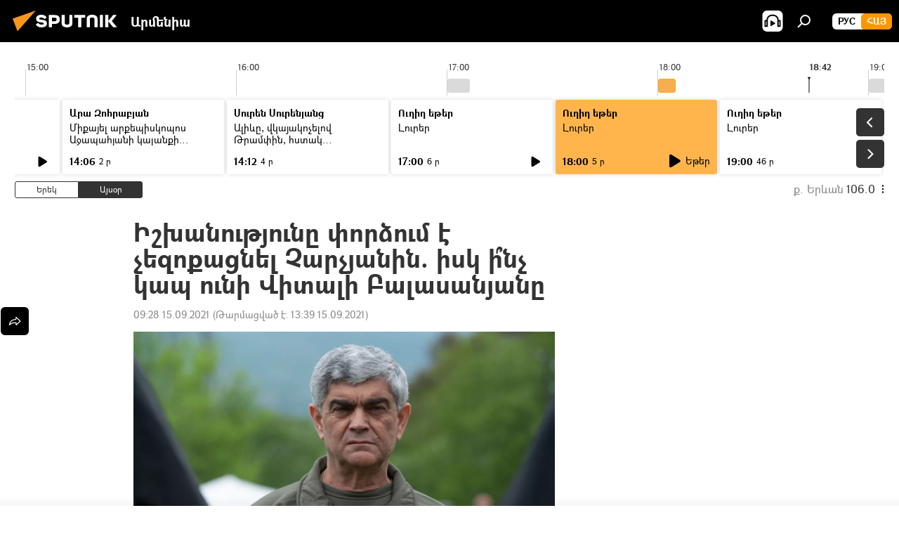

--- FILE ---
content_type: text/html; charset=utf-8
request_url: https://arm.sputniknews.ru/20210915/ishkhanutjuny-pvordzum-e-chezvoqacnel-charchjanin-isk-inch-kap-uni-vitali-balasanjany-33275563.html
body_size: 25219
content:
<!DOCTYPE html><html lang="am" data-lang="arm" data-charset="" dir="ltr"><head prefix="og: http://ogp.me/ns# fb: http://ogp.me/ns/fb# article: http://ogp.me/ns/article#"><title>Իշխանությունը փորձում է չեզոքացնել Չարչյանին. իսկ ի՞նչ կապ ունի Վիտալի Բալասանյանը - 15.09.2021, Sputnik Արմենիա</title><meta name="description" content='"Ժողովուրդ" օրաթերթն այս հարցի շուրջ փորձել է կապ հաստատել ոչ միայն Վիտալի Բալասանյանի, այլ նաև Չարչյանի փաստաբանի հետ։ Երկուսից մեկի հետ է հաջողվել զրուցել։ 15.09.2021, Sputnik Արմենիա'><meta name="keywords" content="արցախ, հայաստան, վիտալի բալասանյան, իշխանություն, «հայաստան» դաշինք, արմեն չարչյան, էրիկ ալեքսանյան"><meta http-equiv="X-UA-Compatible" content="IE=edge,chrome=1"><meta http-equiv="Content-Type" content="text/html; charset=utf-8"><meta name="robots" content="index, follow, max-image-preview:large"><meta name="viewport" content="width=device-width, initial-scale=1.0, maximum-scale=1.0, user-scalable=yes"><meta name="HandheldFriendly" content="true"><meta name="MobileOptimzied" content="width"><meta name="referrer" content="always"><meta name="format-detection" content="telephone=no"><meta name="format-detection" content="address=no"><link rel="alternate" type="application/rss+xml" href="https://arm.sputniknews.ru/export/rss2/archive/index.xml"><link rel="canonical" href="https://arm.sputniknews.ru/20210915/ishkhanutjuny-pvordzum-e-chezvoqacnel-charchjanin-isk-inch-kap-uni-vitali-balasanjany-33275563.html"><link rel="preload" as="image" href="https://cdn.am.sputniknews.ru/img/07e5/05/07/27461926_0:35:1280:756_1920x0_80_0_0_2d9b42b1dafb98ea46f89a7d6ab4f72d.jpg.webp" imagesrcset="https://cdn.am.sputniknews.ru/img/07e5/05/07/27461926_0:35:1280:756_640x0_80_0_0_063ef9ed3e22f26e7fb315332c91da32.jpg.webp 640w,https://cdn.am.sputniknews.ru/img/07e5/05/07/27461926_0:35:1280:756_1280x0_80_0_0_c91053ba20d9a5545120849ccbdd6fc0.jpg.webp 1280w,https://cdn.am.sputniknews.ru/img/07e5/05/07/27461926_0:35:1280:756_1920x0_80_0_0_2d9b42b1dafb98ea46f89a7d6ab4f72d.jpg.webp 1920w"><link rel="preconnect" href="https://cdn.am.sputniknews.ru/images/"><link rel="dns-prefetch" href="https://cdn.am.sputniknews.ru/images/"><link rel="alternate" hreflang="am" href="https://arm.sputniknews.ru/20210915/ishkhanutjuny-pvordzum-e-chezvoqacnel-charchjanin-isk-inch-kap-uni-vitali-balasanjany-33275563.html"><link rel="alternate" hreflang="x-default" href="https://arm.sputniknews.ru/20210915/ishkhanutjuny-pvordzum-e-chezvoqacnel-charchjanin-isk-inch-kap-uni-vitali-balasanjany-33275563.html"><link rel="apple-touch-icon" sizes="57x57" href="https://cdn.am.sputniknews.ru/i/favicon/favicon-57x57.png"><link rel="apple-touch-icon" sizes="60x60" href="https://cdn.am.sputniknews.ru/i/favicon/favicon-60x60.png"><link rel="apple-touch-icon" sizes="72x72" href="https://cdn.am.sputniknews.ru/i/favicon/favicon-72x72.png"><link rel="apple-touch-icon" sizes="76x76" href="https://cdn.am.sputniknews.ru/i/favicon/favicon-76x76.png"><link rel="apple-touch-icon" sizes="114x114" href="https://cdn.am.sputniknews.ru/i/favicon/favicon-114x114.png"><link rel="apple-touch-icon" sizes="120x120" href="https://cdn.am.sputniknews.ru/i/favicon/favicon-120x120.png"><link rel="apple-touch-icon" sizes="144x144" href="https://cdn.am.sputniknews.ru/i/favicon/favicon-144x144.png"><link rel="apple-touch-icon" sizes="152x152" href="https://cdn.am.sputniknews.ru/i/favicon/favicon-152x152.png"><link rel="apple-touch-icon" sizes="180x180" href="https://cdn.am.sputniknews.ru/i/favicon/favicon-180x180.png"><link rel="icon" type="image/png" sizes="192x192" href="https://cdn.am.sputniknews.ru/i/favicon/favicon-192x192.png"><link rel="icon" type="image/png" sizes="32x32" href="https://cdn.am.sputniknews.ru/i/favicon/favicon-32x32.png"><link rel="icon" type="image/png" sizes="96x96" href="https://cdn.am.sputniknews.ru/i/favicon/favicon-96x96.png"><link rel="icon" type="image/png" sizes="16x16" href="https://cdn.am.sputniknews.ru/i/favicon/favicon-16x16.png"><link rel="manifest" href="/project_data/manifest.json?4"><meta name="msapplication-TileColor" content="#F4F4F4"><meta name="msapplication-TileImage" content="https://cdn.am.sputniknews.ru/i/favicon/favicon-144x144.png"><meta name="theme-color" content="#F4F4F4"><link rel="shortcut icon" href="https://cdn.am.sputniknews.ru/i/favicon/favicon.ico"><meta property="fb:app_id" content="1670040439953784"><meta property="fb:pages" content="883055718395653"><meta name="analytics:lang" content="arm"><meta name="analytics:title" content="Իշխանությունը փորձում է չեզոքացնել Չարչյանին. իսկ ի՞նչ կապ ունի Վիտալի Բալասանյանը - 15.09.2021, Sputnik Արմենիա"><meta name="analytics:keyw" content="karabah, armenia, Vitaly Balasanyan, ishxanutyun, hayastan-dashinq, armen-charchyan, erik-aleqsanyan"><meta name="analytics:rubric" content=""><meta name="analytics:tags" content="Արցախ, Հայաստան, Վիտալի Բալասանյան, Իշխանություն, «Հայաստան» դաշինք, Արմեն Չարչյան, Էրիկ Ալեքսանյան"><meta name="analytics:site_domain" content="arm.sputniknews.ru"><meta name="analytics:article_id" content="33275563"><meta name="analytics:url" content="https://arm.sputniknews.ru/20210915/ishkhanutjuny-pvordzum-e-chezvoqacnel-charchjanin-isk-inch-kap-uni-vitali-balasanjany-33275563.html"><meta name="analytics:p_ts" content="1631683711"><meta name="analytics:author" content="Sputnik Արմենիա"><meta name="analytics:isscroll" content="0"><meta property="og:url" content="https://arm.sputniknews.ru/20210915/ishkhanutjuny-pvordzum-e-chezvoqacnel-charchjanin-isk-inch-kap-uni-vitali-balasanjany-33275563.html"><meta property="og:title" content="Իշխանությունը փորձում է չեզոքացնել Չարչյանին. իսկ ի՞նչ կապ ունի Վիտալի Բալասանյանը"><meta property="og:description" content='"Ժողովուրդ" օրաթերթն այս հարցի շուրջ փորձել է կապ հաստատել ոչ միայն Վիտալի Բալասանյանի, այլ նաև Չարչյանի փաստաբանի հետ։ Երկուսից մեկի հետ է հաջողվել զրուցել։'><meta property="og:type" content="article"><meta property="og:site_name" content="Sputnik Արմենիա"><meta property="og:locale" content="am_HY"><meta property="og:image" content="https://cdn.am.sputniknews.ru/img/07e5/05/07/27461926_0:35:1280:756_2072x0_60_0_0_38ebe6e4d68d1f53692c2a48bf3af600.jpg.webp"><meta property="og:image:width" content="2072"><meta name="relap-image" content="https://cdn.am.sputniknews.ru/img/07e5/05/07/27461926_0:35:1280:756_2072x0_80_0_0_091bdc82949a2120bf88d321907b8cd9.jpg.webp"><meta name="twitter:card" content="summary_large_image"><meta name="twitter:image" content="https://cdn.am.sputniknews.ru/img/07e5/05/07/27461926_0:35:1280:756_2072x0_60_0_0_38ebe6e4d68d1f53692c2a48bf3af600.jpg.webp"><meta property="article:published_time" content="20210915T0928+0400"><meta property="article:modified_time" content="20210915T1339+0400"><meta property="article:author" content="Sputnik Արմենիա"><link rel="author" href="https://arm.sputniknews.ru"><meta property="article:section" content="Լուրեր"><meta property="article:tag" content="Արցախ"><meta property="article:tag" content="Հայաստան"><meta property="article:tag" content="Վիտալի Բալասանյան"><meta property="article:tag" content="Իշխանություն"><meta property="article:tag" content="«Հայաստան» դաշինք"><meta property="article:tag" content="Արմեն Չարչյան"><meta property="article:tag" content="Էրիկ Ալեքսանյան"><meta name="relap-entity-id" content="33275563"><meta property="fb:pages" content="883055718395653"><link rel="amphtml" href="https://arm.sputniknews.ru/amp/20210915/ishkhanutjuny-pvordzum-e-chezvoqacnel-charchjanin-isk-inch-kap-uni-vitali-balasanjany-33275563.html"><link rel="preload" as="style" onload="this.onload=null;this.rel='stylesheet'" type="text/css" href="https://cdn.am.sputniknews.ru/css/libs/fonts.min.css?911eb65935"><link rel="preload" as="style" onload="this.onload=null;this.rel='stylesheet'" type="text/css" href="https://cdn.am.sputniknews.ru/css/libs/fonts_am.min.css?92463e6f"><link rel="stylesheet" type="text/css" href="https://cdn.am.sputniknews.ru/css/common.min.css?9149894256"><link rel="stylesheet" type="text/css" href="https://cdn.am.sputniknews.ru/css/radioschedule.min.css?975ce1b4d"><link rel="stylesheet" type="text/css" href="https://cdn.am.sputniknews.ru/css/article.min.css?9168d70001"><script src="https://cdn.am.sputniknews.ru/min/js/dist/head.js?9c9052ef3"></script><script data-iub-purposes="1">var _paq = _paq || []; (function() {var stackDomain = window.location.hostname.split('.').reverse();var domain = stackDomain[1] + '.' + stackDomain[0];_paq.push(['setCDNMask', new RegExp('cdn(\\w+).img.'+domain)]); _paq.push(['setSiteId', 'sputnik_am']); _paq.push(['trackPageView']); _paq.push(['enableLinkTracking']); var d=document, g=d.createElement('script'), s=d.getElementsByTagName('script')[0]; g.type='text/javascript'; g.defer=true; g.async=true; g.src='//a.sputniknews.com/js/sputnik.js'; s.parentNode.insertBefore(g,s); } )();</script><script type="text/javascript" src="https://cdn.am.sputniknews.ru/min/js/libs/banners/adfx.loader.bind.js?98d724fe2"></script><script>
                (window.yaContextCb = window.yaContextCb || []).push(() => {
                    replaceOriginalAdFoxMethods();
                    window.Ya.adfoxCode.hbCallbacks = window.Ya.adfoxCode.hbCallbacks || [];
                })
            </script><script type="text/javascript">
  window._taboola = window._taboola || [];
  _taboola.push({article:'auto'});
  !function (e, f, u, i) {
    if (!document.getElementById(i)){
      e.async = 1;
      e.src = u;
      e.id = i;
      f.parentNode.insertBefore(e, f);
    }
  }(document.createElement('script'),
  document.getElementsByTagName('script')[0],
  '//cdn.taboola.com/libtrc/sputniknational-network/loader.js',
  'tb_loader_script');
  if(window.performance && typeof window.performance.mark == 'function')
    {window.performance.mark('tbl_ic');}
</script>

<!--В <head> сайта один раз добавьте код загрузчика-->
<script>window.yaContextCb = window.yaContextCb || []</script>
<script src="https://yandex.ru/ads/system/context.js" async></script><script>var endlessScrollFirst = 33275563; var endlessScrollUrl = '/services/article/infinity/'; var endlessScrollAlgorithm = ''; var endlessScrollQueue = [97545970, 97548193, 97547388, 97545755, 97545638, 97543418, 97543289, 97544221, 97541045, 97540815, 97540224, 97539472, 97539364, 97539007, 97538168];</script><script>var endlessScrollFirst = 33275563; var endlessScrollUrl = '/services/article/infinity/'; var endlessScrollAlgorithm = ''; var endlessScrollQueue = [97545970, 97548193, 97547388, 97545755, 97545638, 97543418, 97543289, 97544221, 97541045, 97540815, 97540224, 97539472, 97539364, 97539007, 97538168];</script></head><body id="body" data-ab="a" data-emoji="0" class="site_am m-page-article "><div class="schema_org" itemscope="itemscope" itemtype="https://schema.org/WebSite"><meta itemprop="name" content="Sputnik Արմենիա"><meta itemprop="alternateName" content="Sputnik Արմենիա"><meta itemprop="description" content="Օպերատիվ և ստույգ տեղեկատվություն աշխարհում և երկրում տեղի ունեցող իրադարձությունների մասին"><a itemprop="url" href="https://arm.sputniknews.ru" title="Sputnik Արմենիա"> </a><meta itemprop="image" content="https://arm.sputniknews.ru/i/logo/logo.png"></div><ul class="schema_org" itemscope="itemscope" itemtype="http://schema.org/BreadcrumbList"><li itemprop="itemListElement" itemscope="itemscope" itemtype="http://schema.org/ListItem"><meta itemprop="name" content="Sputnik Արմենիա"><meta itemprop="position" content="1"><meta itemprop="item" content="https://arm.sputniknews.ru"><a itemprop="url" href="https://arm.sputniknews.ru" title="Sputnik Արմենիա"> </a></li><li itemprop="itemListElement" itemscope="itemscope" itemtype="http://schema.org/ListItem"><meta itemprop="name" content="Լուրեր"><meta itemprop="position" content="2"><meta itemprop="item" content="https://arm.sputniknews.ru/20210915/"><a itemprop="url" href="https://arm.sputniknews.ru/20210915/" title="Լուրեր"> </a></li><li itemprop="itemListElement" itemscope="itemscope" itemtype="http://schema.org/ListItem"><meta itemprop="name" content="Իշխանությունը փորձում է չեզոքացնել Չարչյանին. իսկ ի՞նչ կապ ունի Վիտալի Բալասանյանը"><meta itemprop="position" content="3"><meta itemprop="item" content="https://arm.sputniknews.ru/20210915/ishkhanutjuny-pvordzum-e-chezvoqacnel-charchjanin-isk-inch-kap-uni-vitali-balasanjany-33275563.html"><a itemprop="url" href="https://arm.sputniknews.ru/20210915/ishkhanutjuny-pvordzum-e-chezvoqacnel-charchjanin-isk-inch-kap-uni-vitali-balasanjany-33275563.html" title="Իշխանությունը փորձում է չեզոքացնել Չարչյանին. իսկ ի՞նչ կապ ունի Վիտալի Բալասանյանը"> </a></li></ul><div class="container"><div class="banner m-before-header m-article-desktop" data-position="article_desktop_header" data-infinity="1"><aside class="banner__content"><iframe class="relap-runtime-iframe" style="position:absolute;top:-9999px;left:-9999px;visibility:hidden;" srcdoc="<script src='https://relap.io/v7/relap.js' data-relap-token='HvaPHeJmpVila25r'></script>"></iframe>


<!--AdFox START-->
<!--riaru-->
<!--Площадка: am.sputniknews.ru / * / *-->
<!--Тип баннера: 100%x-->
<!--Расположение: 41223_n-bn23-х120-desk-->
<div id="adfox_article_desk100_120-1_1"></div>
<script>
    window.yaContextCb.push(()=>{
        Ya.adfoxCode.create({
            ownerId: 249922,
        containerId: 'adfox_article_desk100_120-1_1',
            params: {
                pp: 'brzj',
            ps: 'ckbk',
            p2: 'fluh',
            puid1: '',
            puid2: '',
            puid3: '',
            puid4: 'karabah:armenia:Vitaly Balasanyan:ishxanutyun:hayastan-dashinq:armen-charchyan:erik-aleqsanyan',
            puid5: ''
            }
        })
    })
</script></aside></div><div class="banner m-before-header m-article-mobile" data-position="article_mobile_header" data-infinity="1"><aside class="banner__content"><!--AdFox START-->
<!--riaru-->
<!--Площадка: am.sputniknews.ru / * / *-->
<!--Тип баннера: 100%x-->
<!--Расположение: 41228_n-bn28-х100-mob-->
<div id="adfox_article_mob-1-100-300_1"></div>
<script>
    window.yaContextCb.push(()=>{
        Ya.adfoxCode.create({
            ownerId: 249922,
        containerId: 'adfox_article_mob-1-100-300_1',
            params: {
                pp: 'brzl',
            ps: 'ckbk',
            p2: 'fluh',
            puid1: '',
            puid2: '',
            puid3: '',
            puid4: 'karabah:armenia:Vitaly Balasanyan:ishxanutyun:hayastan-dashinq:armen-charchyan:erik-aleqsanyan',
            puid5: ''
            }
        })
    })
</script></aside></div></div><div class="page" id="page"><div id="alerts"><script type="text/template" id="alertAfterRegisterTemplate">
                    
                        <div class="auth-alert m-hidden" id="alertAfterRegister">
                            <div class="auth-alert__text">
                                <%- data.success_title %> <br />
                                <%- data.success_email_1 %>
                                <span class="m-email"></span>
                                <%- data.success_email_2 %>
                            </div>
                            <div class="auth-alert__btn">
                                <button class="form__btn m-min m-black confirmEmail">
                                    <%- data.send %>
                                </button>
                            </div>
                        </div>
                    
                </script><script type="text/template" id="alertAfterRegisterNotifyTemplate">
                    
                        <div class="auth-alert" id="alertAfterRegisterNotify">
                            <div class="auth-alert__text">
                                <%- data.golink_1 %>
                                <span class="m-email">
                                    <%- user.mail %>
                                </span>
                                <%- data.golink_2 %>
                            </div>
                            <% if (user.registerConfirmCount <= 2 ) {%>
                                <div class="auth-alert__btn">
                                    <button class="form__btn m-min m-black confirmEmail">
                                        <%- data.send %>
                                    </button>
                                </div>
                            <% } %>
                        </div>
                    
                </script></div><div class="anchor" id="anchor"><div class="header " id="header"><div class="m-relative"><div class="container m-header"><div class="header__wrap"><div class="header__name"><div class="header__logo"><a href="/" title="Sputnik Արմենիա"><svg xmlns="http://www.w3.org/2000/svg" width="176" height="44" viewBox="0 0 176 44" fill="none"><path class="chunk_1" fill-rule="evenodd" clip-rule="evenodd" d="M45.8073 18.3817C45.8073 19.5397 47.1661 19.8409 49.3281 20.0417C54.1074 20.4946 56.8251 21.9539 56.8461 25.3743C56.8461 28.7457 54.2802 30.9568 48.9989 30.9568C44.773 30.9568 42.1067 29.1496 41 26.5814L44.4695 24.5688C45.3754 25.9277 46.5334 27.0343 49.4005 27.0343C51.3127 27.0343 52.319 26.4296 52.319 25.5751C52.319 24.5665 51.6139 24.2163 48.3942 23.866C43.7037 23.3617 41.3899 22.0029 41.3899 18.5824C41.3899 15.9675 43.3511 13 48.9359 13C52.9611 13 55.6274 14.8095 56.4305 17.1746L53.1105 19.1358C53.0877 19.1012 53.0646 19.0657 53.041 19.0295C52.4828 18.1733 51.6672 16.9224 48.6744 16.9224C46.914 16.9224 45.8073 17.4758 45.8073 18.3817ZM67.4834 13.3526H59.5918V30.707H64.0279V26.0794H67.4484C72.1179 26.0794 75.0948 24.319 75.0948 19.6401C75.0854 15.3138 72.6199 13.3526 67.4834 13.3526ZM67.4834 22.206H64.0186V17.226H67.4834C69.8975 17.226 70.654 18.0291 70.654 19.6891C70.6587 21.6527 69.6524 22.206 67.4834 22.206ZM88.6994 24.7206C88.6994 26.2289 87.4924 27.0857 85.3794 27.0857C83.3178 27.0857 82.1597 26.2289 82.1597 24.7206V13.3526H77.7236V25.0264C77.7236 28.6477 80.7425 30.9615 85.4704 30.9615C89.9999 30.9615 93.1168 28.8601 93.1168 25.0264V13.3526H88.6808L88.6994 24.7206ZM136.583 13.3526H132.159V30.7023H136.583V13.3526ZM156.097 13.3526L149.215 21.9235L156.45 30.707H151.066L144.276 22.4559V30.707H139.85V13.3526H144.276V21.8021L151.066 13.3526H156.097ZM95.6874 17.226H101.221V30.707H105.648V17.226H111.181V13.3526H95.6874V17.226ZM113.49 18.7342C113.49 15.2134 116.458 13 121.085 13C125.715 13 128.888 15.0616 128.902 18.7342V30.707H124.466V18.935C124.466 17.6789 123.259 16.8734 121.146 16.8734C119.094 16.8734 117.926 17.6789 117.926 18.935V30.707H113.49V18.7342Z" fill="white"></path><path class="chunk_2" d="M41 7L14.8979 36.5862L8 18.431L41 7Z" fill="#F8961D"></path></svg></a></div><div class="header__project"><span class="header__project-title">Արմենիա</span></div></div><div class="header__controls" data-nosnippet=""><div class="share m-header" data-id="33275563" data-url="https://arm.sputniknews.ru/20210915/ishkhanutjuny-pvordzum-e-chezvoqacnel-charchjanin-isk-inch-kap-uni-vitali-balasanjany-33275563.html" data-title="Իշխանությունը փորձում է չեզոքացնել Չարչյանին. իսկ ի՞նչ կապ ունի Վիտալի Բալասանյանը"></div><div class="header__menu"><span class="header__menu-item header__menu-item-radioButton" id="radioButton" data-stream="https://nfw.ria.ru/flv/audio.aspx?ID=22152771&amp;type=mp3"><svg class="svg-icon"><use xmlns:xlink="http://www.w3.org/1999/xlink" xlink:href="/i/sprites/package/inline.svg?63#radio2"></use></svg></span><span class="header__menu-item" data-modal-open="search"><svg class="svg-icon"><use xmlns:xlink="http://www.w3.org/1999/xlink" xlink:href="/i/sprites/package/inline.svg?63#search"></use></svg></span></div><div class="switcher m-double"><div class="switcher__label"><span class="switcher__title">Հայ</span><span class="switcher__icon"><svg class="svg-icon"><use xmlns:xlink="http://www.w3.org/1999/xlink" xlink:href="/i/sprites/package/inline.svg?63#arrowDown"></use></svg></span></div><div class="switcher__dropdown"><div translate="no" class="notranslate"><div class="switcher__list"><a href="https://am.sputniknews.ru/" class="switcher__link"><span class="switcher__project">Sputnik Армения</span><span class="switcher__abbr" data-abbr="рус">рус</span></a><a href="https://arm.sputniknews.ru/" class="switcher__link m-selected"><span class="switcher__project">Sputnik Արմենիա</span><span class="switcher__abbr" data-abbr="Հայ">Հայ</span><i class="switcher__accept"><svg class="svg-icon"><use xmlns:xlink="http://www.w3.org/1999/xlink" xlink:href="/i/sprites/package/inline.svg?63#ok"></use></svg></i></a></div></div></div></div></div></div></div></div></div></div><script>var GLOBAL = GLOBAL || {}; GLOBAL.translate = {}; GLOBAL.rtl = 0; GLOBAL.lang = "arm"; GLOBAL.design = "am"; GLOBAL.charset = ""; GLOBAL.project = "sputnik_am"; GLOBAL.htmlCache = 1; GLOBAL.translate.search = {}; GLOBAL.translate.search.notFound = "Ոչինչ չի գտնվել"; GLOBAL.translate.search.stringLenght = "Որոնման համար տառեր ավելացրեք"; GLOBAL.www = "https://arm.sputniknews.ru"; GLOBAL.seo = {}; GLOBAL.seo.title = ""; GLOBAL.seo.keywords = ""; GLOBAL.seo.description = ""; GLOBAL.sock = {}; GLOBAL.sock.server = "https://cm.sputniknews.com/chat"; GLOBAL.sock.lang = "arm"; GLOBAL.sock.project = "sputnik_am"; GLOBAL.social = {}; GLOBAL.social.fbID = "1670040439953784"; GLOBAL.share = [ { name: 'twitter', mobile: false },{ name: 'telegram', mobile: false },{ name: 'odnoklassniki', mobile: false },{ name: 'messenger', mobile: true } ]; GLOBAL.csrf_token = ''; GLOBAL.search = {}; GLOBAL.auth = {}; GLOBAL.auth.status = 'error'; GLOBAL.auth.provider = ''; GLOBAL.auth.twitter = '/id/twitter/request/'; GLOBAL.auth.facebook = '/id/facebook/request/'; GLOBAL.auth.vkontakte = '/id/vkontakte/request/'; GLOBAL.auth.google = '/id/google/request/'; GLOBAL.auth.ok = '/id/ok/request/'; GLOBAL.auth.apple = '/id/apple/request/'; GLOBAL.auth.moderator = ''; GLOBAL.user = {}; GLOBAL.user.id = ""; GLOBAL.user.emailActive = ""; GLOBAL.user.registerConfirmCount = 0; GLOBAL.article = GLOBAL.article || {}; GLOBAL.article.id = 33275563; GLOBAL.article.chat_expired = !!1; GLOBAL.chat = GLOBAL.chat || {}; GLOBAL.chat.show = !!1; GLOBAL.locale = {"convertDate":{"yesterday":"\u0535\u0580\u0565\u056f","hours":{"nominative":"%{s}","genitive":"%{s}"},"minutes":{"nominative":"%{s}","genitive":"%{s}"}},"js_templates":{"unread":"Unread","you":"You","author":"Author","report":"Complain","reply":"Answer","remove":"Delete","closeall":"Close all","notifications":"Notifications","disable_twelve":"Turn off for 12 hours","new_message":"New message from Sputnik News","acc_block":"Your account has been blocked by the site administrator","acc_unblock":"Your account is unblocked by the site administrator","you_subscribe_1":"You are subscribed to the topic \"","you_subscribe_2":"\". You can manage your subscriptions in your personal account","you_received_warning_1":"You received a ","you_received_warning_2":" - th warning. Respect other members and do not break the commenting rules. After the third violation, you will be blocked for 12 hours.","block_time":"Blocking period: ","hours":" hours","forever":"forever","feedback":"Contact","my_subscriptions":"My subscriptions","rules":"Rules on commenting materials","chat":"Chat: ","chat_new_messages":"New chat messages","chat_moder_remove_1":"Your message \"","chat_moder_remove_2":"\" has been deleted by the administrator","chat_close_time_1":"No one has written in the chat for more than 12 hours, it will close in ","chat_close_time_2":" hours","chat_new_emoji_1":"New reactions ","chat_new_emoji_2":" to your post ","chat_message_reply_1":"Your comment \"","chat_message_reply_2":"\" was answered by a user","emoji_1":"Like","emoji_2":"Ha-Ha","emoji_3":"Amazing","emoji_4":"Sad","emoji_5":"Outrageous","emoji_6":"Don't like","site_subscribe_podcast":{"success":"Thank you, you are subscribed to the newsletter! You can set up or cancel a subscription in your personal account","subscribed":"You have already subscribed to this newsletter","error":"An unexpected error has occurred. Please try again later"},"radioschedule":{"live":"\u0535\u0569\u0565\u0580","minute":" \u0580"}},"smartcaptcha":{"site_key":"ysc1_Zf0zfLRI3tRHYHJpbX6EjjBcG1AhG9LV0dmZQfJu8ba04c1b"}}; GLOBAL = {...GLOBAL, ...{"subscribe":{"email":"\u0544\u0578\u0582\u057f\u0584\u0561\u0563\u0580\u0565\u0584 e-mail-\u0568","button":"\u0532\u0561\u056a\u0561\u0576\u0578\u0580\u0564\u0561\u0563\u0580\u057e\u0565\u056c","send":"\u0547\u0576\u0578\u0580\u0570\u0561\u056f\u0561\u056c\u0578\u0582\u0569\u0575\u0578\u0582\u0576, \u0562\u0561\u056a\u0561\u0576\u0578\u0580\u0564\u0561\u0563\u0580\u0578\u0582\u0569\u0575\u0578\u0582\u0576\u0568 \u0570\u0561\u057d\u057f\u0561\u057f\u0565\u056c\u0578\u0582 \u0570\u0561\u0574\u0561\u0580 \u0541\u0565\u0566 \u0570\u0572\u0578\u0582\u0574 \u057a\u0561\u0580\u0578\u0582\u0576\u0561\u056f\u0578\u0572 \u0576\u0561\u0574\u0561\u056f \u0567 \u0578\u0582\u0572\u0561\u0580\u056f\u057e\u0565\u056c","subscribe":"\u0547\u0576\u0578\u0580\u0570\u0561\u056f\u0561\u056c\u0578\u0582\u0569\u0575\u0578\u0582\u0576, \u0534\u0578\u0582\u0584 \u0562\u0561\u056a\u0561\u0576\u0578\u0580\u0564\u0561\u0563\u0580\u057e\u0565\u056c \u0565\u0584 \u0576\u0578\u0580\u0578\u0582\u0569\u0575\u0578\u0582\u0576\u0576\u0565\u0580\u056b\u0576\u0589 \u0532\u0561\u056a\u0561\u0576\u0578\u0580\u0564\u0561\u0563\u0580\u0578\u0582\u0569\u0575\u0578\u0582\u0576\u0568 \u056f\u0561\u0580\u0565\u056c\u056b \u0567 \u056f\u0561\u0580\u0563\u0561\u057e\u0578\u0580\u0565\u056c \u056f\u0561\u0574 \u0579\u0565\u0572\u0561\u0580\u056f\u0565\u056c \u0561\u0576\u0571\u0576\u0561\u056f\u0561\u0576 \u0567\u057b\u0578\u0582\u0574\u0589","confirm":"\u0534\u0578\u0582\u0584 \u0561\u0580\u0564\u0565\u0576 \u0562\u0561\u056a\u0561\u0576\u0578\u0580\u0564\u0561\u0563\u0580\u057e\u0561\u056e \u0565\u0584 \u0561\u0575\u057d \u0576\u0578\u0580\u0578\u0582\u0569\u0575\u0578\u0582\u0576\u0576\u0565\u0580\u056b\u0576","registration":{"@attributes":{"button":"\u0533\u0580\u0561\u0576\u0581\u057e\u0565\u0584"}},"social":{"@attributes":{"count":"11"},"comment":[{},{},{},{},{},{},{},{},{},{},{}]}}}}; GLOBAL.js = {}; GLOBAL.js.videoplayer = "https://cdn.am.sputniknews.ru/min/js/dist/videoplayer.js?9651130d6"; GLOBAL.userpic = "/userpic/"; GLOBAL.gmt = ""; GLOBAL.tz = "+0400"; GLOBAL.projectList = [ { title: 'Միջազգային', country: [ { title: 'Անգլերեն', url: 'https://sputnikglobe.com', flag: 'flags-INT', lang: 'International', lang2: 'English' }, ] }, { title: 'Մերձավոր Արևելք', country: [ { title: 'Արաբերեն', url: 'https://sarabic.ae/', flag: 'flags-INT', lang: 'Sputnik عربي', lang2: 'Arabic' }, { title: 'Թուրքերեն', url: 'https://anlatilaninotesi.com.tr/', flag: 'flags-TUR', lang: 'Türkiye', lang2: 'Türkçe' }, { title: 'Պարսկերեն', url: 'https://spnfa.ir/', flag: 'flags-INT', lang: 'Sputnik ایران', lang2: 'Persian' }, { title: 'Դարի', url: 'https://sputnik.af/', flag: 'flags-INT', lang: 'Sputnik افغانستان', lang2: 'Dari' }, ] }, { title: 'Լատինական Ամերիկա', country: [ { title: 'Իսպաներեն', url: 'https://noticiaslatam.lat/', flag: 'flags-INT', lang: 'Mundo', lang2: 'Español' }, { title: 'Պորտուգալերեն', url: 'https://noticiabrasil.net.br/', flag: 'flags-BRA', lang: 'Brasil', lang2: 'Português' }, ] }, { title: 'Հարավային Ասիա', country: [ { title: 'Հինդի', url: 'https://hindi.sputniknews.in', flag: 'flags-IND', lang: 'भारत', lang2: 'हिंदी' }, { title: 'Անգլերեն', url: 'https://sputniknews.in', flag: 'flags-IND', lang: 'India', lang2: 'English' }, ] }, { title: 'Արևելյան և Հարավարևելյան Ասիա', country: [ { title: 'Վիետնամերեն', url: 'https://kevesko.vn/', flag: 'flags-VNM', lang: 'Việt Nam', lang2: 'Tiếng Việt' }, { title: 'Ճապոներեն', url: 'https://sputniknews.jp/', flag: 'flags-JPN', lang: '日本', lang2: '日本語' }, { title: 'Չինարեն', url: 'https://sputniknews.cn/', flag: 'flags-CHN', lang: '中国', lang2: '中文' }, ] }, { title: 'Կենտրոնական Ասիա', country: [ { title: 'Ղազախերեն', url: 'https://sputnik.kz/', flag: 'flags-KAZ', lang: 'Қазақстан', lang2: 'Қазақ тілі' }, { title: 'Ղրղզերեն', url: 'https://sputnik.kg/', flag: 'flags-KGZ', lang: 'Кыргызстан', lang2: 'Кыргызча' }, { title: 'Ուզբեկերեն', url: 'https://oz.sputniknews.uz/', flag: 'flags-UZB', lang: 'Oʻzbekiston', lang2: 'Ўзбекча' }, { title: 'Տաջիկերեն', url: 'https://sputnik.tj/', flag: 'flags-TJK', lang: 'Тоҷикистон', lang2: 'Тоҷикӣ' }, ] }, { title: 'Աֆրիկա', country: [ { title: 'Ֆրանսերեն', url: 'https://fr.sputniknews.africa/', flag: 'flags-INT', lang: 'Afrique', lang2: 'Français' }, { title: 'Անգլերեն', url: 'https://en.sputniknews.africa', flag: 'flags-INT', lang: 'Africa', lang2: 'English' }, ] }, { title: 'Հարավային Կովկաս', country: [ { title: 'Հայերեն', url: 'https://arm.sputniknews.ru/', flag: 'flags-ARM', lang: 'Արմենիա', lang2: 'Հայերեն' }, { title: 'Աբխազերեն', url: 'https://sputnik-abkhazia.info/', flag: 'flags-ABH', lang: 'Аҧсны', lang2: 'Аҧсышәала' }, { title: 'Օսերեն', url: 'https://sputnik-ossetia.com/', flag: 'flags-OST', lang: 'Хуссар Ирыстон', lang2: 'Иронау' }, { title: 'Վրացերեն', url: 'https://sputnik-georgia.com/', flag: 'flags-GEO', lang: 'საქართველო', lang2: 'ქართული' }, { title: 'Ադրբեջաներեն', url: 'https://sputnik.az/', flag: 'flags-AZE', lang: 'Azərbaycan', lang2: 'Аzərbaycanca' }, ] }, { title: 'Եվրոպա', country: [ { title: 'Սերբերեն', url: 'https://sputnikportal.rs/', flag: 'flags-SRB', lang: 'Србиjа', lang2: 'Српски' }, { title: 'Ռուսերեն', url: 'https://lv.sputniknews.ru/', flag: 'flags-LVA', lang: 'Latvija', lang2: 'Русский' }, { title: 'Ռուսերեն', url: 'https://lt.sputniknews.ru/', flag: 'flags-LTU', lang: 'Lietuva', lang2: 'Русский' }, { title: 'Մոլդովերեն', url: 'https://md.sputniknews.com/', flag: 'flags-MDA', lang: 'Moldova', lang2: 'Moldovenească' }, { title: 'Բելառուսերեն', url: 'https://bel.sputnik.by/', flag: 'flags-BLR', lang: 'Беларусь', lang2: 'Беларускi' } ] }, ];</script><div class="wrapper" id="endless" data-infinity-max-count="2"><div class="radioschedule"><div class="radioschedule__inner"><div class="radioschedule__time"><div class="radioschedule__time-scroll"><div class="radioschedule__time-list"><div class="radioschedule__time-day"><div class="radioschedule__time-line-item" style="left: 0px;">00:00</div><div class="radioschedule__time-line-item" style="left: 300px;">01:00</div><div class="radioschedule__time-line-item" style="left: 600px;">02:00</div><div class="radioschedule__time-line-item" style="left: 900px;">03:00</div><div class="radioschedule__time-line-item" style="left: 1200px;">04:00</div><div class="radioschedule__time-line-item" style="left: 1500px;">05:00</div><div class="radioschedule__time-line-item" style="left: 1800px;">06:00</div><div class="radioschedule__time-line-item" style="left: 2100px;">07:00</div><div class="radioschedule__time-line-item" style="left: 2400px;">08:00</div><div class="radioschedule__time-line-item" style="left: 2700px;">09:00</div><div class="radioschedule__time-line-item" style="left: 3000px;">10:00</div><div class="radioschedule__time-line-item" style="left: 3300px;">11:00</div><div class="radioschedule__time-line-item" style="left: 3600px;">12:00</div><div class="radioschedule__time-line-item" style="left: 3900px;">13:00</div><div class="radioschedule__time-line-item" style="left: 4200px;">14:00</div><div class="radioschedule__time-line-item" style="left: 4500px;">15:00</div><div class="radioschedule__time-line-item" style="left: 4800px;">16:00</div><div class="radioschedule__time-line-item" style="left: 5100px;">17:00</div><div class="radioschedule__time-line-item" style="left: 5400px;">18:00</div><div class="radioschedule__time-line-item" style="left: 5700px;">19:00</div><div class="radioschedule__time-line-item" style="left: 6000px;">20:00</div><div class="radioschedule__time-line-item" style="left: 6300px;">21:00</div><div class="radioschedule__time-line-item" style="left: 6600px;">22:00</div><div class="radioschedule__time-line-item" style="left: 6900px;">23:00</div><div class="radioschedule__time-list-item" data-pos="9" data-start="1767675600" data-end="1767675960" style="left: 2700.40966666667px; width: 23.2541666666667px"></div><div class="radioschedule__time-list-item" data-pos="9" data-start="1767675960" data-end="1767676140" style="left: 2727.95466666667px; width: 7.428333333333333px"></div><div class="radioschedule__time-list-item" data-pos="9" data-start="1767676140" data-end="1767677880" style="left: 2744.12483333333px; width: 40.3356666666667px"></div><div class="radioschedule__time-list-item" data-pos="9" data-start="1767677880" data-end="1767679200" style="left: 2889.50641666667px; width: 109.4945px"></div><div class="radioschedule__time-list-item" data-pos="10" data-start="1767679200" data-end="1767679560" style="left: 3000.48px; width: 26.955px"></div><div class="radioschedule__time-list-item" data-pos="10" data-start="1767679560" data-end="1767682800" style="left: 3029.1925px; width: 261.48075px"></div><div class="radioschedule__time-list-item" data-pos="11" data-start="1767682800" data-end="1767690000" style="left: 3300.45908333333px; width: 17.7299166666667px"></div><div class="radioschedule__time-list-item" data-pos="13" data-start="1767690000" data-end="1767693600" style="left: 3900.38683333333px; width: 16.8065833333333px"></div><div class="radioschedule__time-list-item" data-pos="14" data-start="1767693600" data-end="1767704400" style="left: 4200.47525px; width: 16.80675px"></div><div class="radioschedule__time-list-item" data-pos="17" data-start="1767704400" data-end="1767708000" style="left: 5100.40216666667px; width: 18.8041666666667px"></div><div class="radioschedule__time-list-item" data-pos="18" data-start="1767708000" data-end="1767711600" style="left: 5400.41566666667px; width: 17.9390833333333px"></div><div class="radioschedule__time-list-item" data-pos="19" data-start="1767711600" data-end="1767711827" style="left: 5700.46991666667px; width: 17.9475833333333px"></div></div><div class="radioschedule__time-day"><div class="radioschedule__time-line-item" style="left: 0px;">00:00</div><div class="radioschedule__time-line-item" style="left: 300px;">01:00</div><div class="radioschedule__time-line-item" style="left: 600px;">02:00</div><div class="radioschedule__time-line-item" style="left: 900px;">03:00</div><div class="radioschedule__time-line-item" style="left: 1200px;">04:00</div><div class="radioschedule__time-line-item" style="left: 1500px;">05:00</div><div class="radioschedule__time-line-item" style="left: 1800px;">06:00</div><div class="radioschedule__time-line-item" style="left: 2100px;">07:00</div><div class="radioschedule__time-line-item" style="left: 2400px;">08:00</div><div class="radioschedule__time-line-item" style="left: 2700px;">09:00</div><div class="radioschedule__time-line-item" style="left: 3000px;">10:00</div><div class="radioschedule__time-line-item" style="left: 3300px;">11:00</div><div class="radioschedule__time-line-item" style="left: 3600px;">12:00</div><div class="radioschedule__time-line-item" style="left: 3900px;">13:00</div><div class="radioschedule__time-line-item" style="left: 4200px;">14:00</div><div class="radioschedule__time-line-item" style="left: 4500px;">15:00</div><div class="radioschedule__time-line-item" style="left: 4800px;">16:00</div><div class="radioschedule__time-line-item" style="left: 5100px;">17:00</div><div class="radioschedule__time-line-item" style="left: 5400px;">18:00</div><div class="radioschedule__time-line-item" style="left: 5700px;">19:00</div><div class="radioschedule__time-line-item" style="left: 6000px;">20:00</div><div class="radioschedule__time-line-item" style="left: 6300px;">21:00</div><div class="radioschedule__time-line-item" style="left: 6600px;">22:00</div><div class="radioschedule__time-line-item" style="left: 6900px;">23:00</div><div class="radioschedule__time-list-item" data-pos="9" data-start="1767762000" data-end="1767764520" style="left: 2700.4485px; width: 20.8884166666667px"></div><div class="radioschedule__time-list-item" data-pos="9" data-start="1767764520" data-end="1767765600" style="left: 2909.61958333333px; width: 89.4185833333333px"></div><div class="radioschedule__time-list-item" data-pos="10" data-start="1767765600" data-end="1767765960" style="left: 3000.49983333333px; width: 27.13425px"></div><div class="radioschedule__time-list-item" data-pos="10" data-start="1767765960" data-end="1767769200" style="left: 3029.39241666667px; width: 269.64925px"></div><div class="radioschedule__time-list-item" data-pos="11" data-start="1767769200" data-end="1767776400" style="left: 3300.51258333333px; width: 24.43075px"></div><div class="radioschedule__time-list-item" data-pos="13" data-start="1767776400" data-end="1767780000" style="left: 3900.387px; width: 23.3111666666667px"></div><div class="radioschedule__time-list-item" data-pos="14" data-start="1767780000" data-end="1767780360" style="left: 4200.41466666667px; width: 26.39825px"></div><div class="radioschedule__time-list-item" data-pos="14" data-start="1767780360" data-end="1767780720" style="left: 4230.443px; width: 10.8065833333333px"></div><div class="radioschedule__time-list-item" data-pos="14" data-start="1767780720" data-end="1767790800" style="left: 4261.37208333333px; width: 17.9083333333333px"></div><div class="radioschedule__time-list-item" data-pos="17" data-start="1767790800" data-end="1767794400" style="left: 5100.40166666667px; width: 31.4584166666667px"></div><div class="radioschedule__time-list-item" data-pos="18" data-start="1767794400" data-end="1767798000" style="left: 5400.38191666667px; width: 25.04px"></div><div class="radioschedule__time-list-item" data-pos="19" data-start="1767798000" data-end="1767800789" style="left: 5700.39308333333px; width: 231.438833333333px"></div></div></div></div></div><div class="radioschedule__list"><div class="radioschedule__list-scroll"><div class="radioschedule__list-inner"><div class="radioschedule__item" data-day="1" data-start="1767675600"><div class="radioschedule__item-category">Ուղիղ եթեր</div><div class="radioschedule__item-title"><a href="/20260106/97500586.html">Լուրեր</a></div><div class="radioschedule__item-time"><span>09:00</span><div class="radioschedule__item-duration">5 ր</div></div><div class="radioschedule__item-player"><div class="radioschedule__player" data-media="https://nfw.ria.ru/flv/file.aspx?type=mp3hi&amp;ID=29002966"><span><svg class="svg-icon"><use xmlns:xlink="http://www.w3.org/1999/xlink" xlink:href="/i/sprites/package/inline.svg?63#play_filled"></use></svg></span><span><svg class="svg-icon"><use xmlns:xlink="http://www.w3.org/1999/xlink" xlink:href="/i/sprites/package/inline.svg?63#pause_small"></use></svg></span></div></div></div><div class="radioschedule__item" data-day="1" data-start="1767675960"><div class="radioschedule__item-category">Տ. Եսայի քահանա Արթենյան</div><div class="radioschedule__item-title">Անկախ փորձություններից Սուրբծննդյան խորհուրդը շարունակում է մնալ կենսական. Տ. Եսայի քահանա Արթենյան</div><div class="radioschedule__item-time"><span>09:06</span><div class="radioschedule__item-duration">2 ր</div></div></div><div class="radioschedule__item" data-day="1" data-start="1767676140"><div class="radioschedule__item-category">Ստեփան Դանիելյան</div><div class="radioschedule__item-title">Ցուցադրաբար նրանց նվաստացնում է, նույնիսկ աթոռ չի տալիս, որ նստեն. Ստեփան Դանիելյան</div><div class="radioschedule__item-time"><span>09:09</span><div class="radioschedule__item-duration">8 ր</div></div></div><div class="radioschedule__item" data-day="1" data-start="1767677880"><div class="radioschedule__item-category">Ուղիղ եթեր</div><div class="radioschedule__item-title"><a href="/20260106/97502197.html">Ուրիշ նորություններ</a></div><div class="radioschedule__item-time"><span>09:38</span><div class="radioschedule__item-duration">22 ր</div></div><div class="radioschedule__item-player"><div class="radioschedule__player" data-media="https://nfw.ria.ru/flv/file.aspx?type=mp3hi&amp;ID=59772944"><span><svg class="svg-icon"><use xmlns:xlink="http://www.w3.org/1999/xlink" xlink:href="/i/sprites/package/inline.svg?63#play_filled"></use></svg></span><span><svg class="svg-icon"><use xmlns:xlink="http://www.w3.org/1999/xlink" xlink:href="/i/sprites/package/inline.svg?63#pause_small"></use></svg></span></div></div></div><div class="radioschedule__item" data-day="1" data-start="1767679200"><div class="radioschedule__item-category">Ուղիղ եթեր</div><div class="radioschedule__item-title"><a href="/20260106/97502427.html">Լուրեր</a></div><div class="radioschedule__item-time"><span>10:00</span><div class="radioschedule__item-duration">6 ր</div></div><div class="radioschedule__item-player"><div class="radioschedule__player" data-media="https://nfw.ria.ru/flv/file.aspx?type=mp3hi&amp;ID=65886422"><span><svg class="svg-icon"><use xmlns:xlink="http://www.w3.org/1999/xlink" xlink:href="/i/sprites/package/inline.svg?63#play_filled"></use></svg></span><span><svg class="svg-icon"><use xmlns:xlink="http://www.w3.org/1999/xlink" xlink:href="/i/sprites/package/inline.svg?63#pause_small"></use></svg></span></div></div></div><div class="radioschedule__item" data-day="1" data-start="1767679560"><div class="radioschedule__item-category">Ուղիղ եթեր</div><div class="radioschedule__item-title"><a href="/20260106/97504655.html">Ուրիշ նորություններ</a></div><div class="radioschedule__item-time"><span>10:06</span><div class="radioschedule__item-duration">52 ր</div></div><div class="radioschedule__item-player"><div class="radioschedule__player" data-media="https://nfw.ria.ru/flv/file.aspx?type=mp3hi&amp;ID=77847062"><span><svg class="svg-icon"><use xmlns:xlink="http://www.w3.org/1999/xlink" xlink:href="/i/sprites/package/inline.svg?63#play_filled"></use></svg></span><span><svg class="svg-icon"><use xmlns:xlink="http://www.w3.org/1999/xlink" xlink:href="/i/sprites/package/inline.svg?63#pause_small"></use></svg></span></div></div></div><div class="radioschedule__item" data-day="1" data-start="1767682800"><div class="radioschedule__item-category">Ուղիղ եթեր</div><div class="radioschedule__item-title"><a href="/20260106/97505154.html">Լուրեր</a></div><div class="radioschedule__item-time"><span>11:00</span><div class="radioschedule__item-duration">4 ր</div></div><div class="radioschedule__item-player"><div class="radioschedule__player" data-media="https://nfw.ria.ru/flv/file.aspx?type=mp3hi&amp;ID=47187919"><span><svg class="svg-icon"><use xmlns:xlink="http://www.w3.org/1999/xlink" xlink:href="/i/sprites/package/inline.svg?63#play_filled"></use></svg></span><span><svg class="svg-icon"><use xmlns:xlink="http://www.w3.org/1999/xlink" xlink:href="/i/sprites/package/inline.svg?63#pause_small"></use></svg></span></div></div></div><div class="radioschedule__item" data-day="1" data-start="1767690000"><div class="radioschedule__item-category">Ուղիղ եթեր</div><div class="radioschedule__item-title"><a href="/20260106/97511533.html">Լուրեր</a></div><div class="radioschedule__item-time"><span>13:00</span><div class="radioschedule__item-duration">4 ր</div></div><div class="radioschedule__item-player"><div class="radioschedule__player" data-media="https://nfw.ria.ru/flv/file.aspx?type=mp3hi&amp;ID=37167608"><span><svg class="svg-icon"><use xmlns:xlink="http://www.w3.org/1999/xlink" xlink:href="/i/sprites/package/inline.svg?63#play_filled"></use></svg></span><span><svg class="svg-icon"><use xmlns:xlink="http://www.w3.org/1999/xlink" xlink:href="/i/sprites/package/inline.svg?63#pause_small"></use></svg></span></div></div></div><div class="radioschedule__item" data-day="1" data-start="1767693600"><div class="radioschedule__item-category">Ուղիղ եթեր</div><div class="radioschedule__item-title"><a href="/20260106/97514840.html">Լուրեր</a></div><div class="radioschedule__item-time"><span>14:00</span><div class="radioschedule__item-duration">4 ր</div></div><div class="radioschedule__item-player"><div class="radioschedule__player" data-media="https://nfw.ria.ru/flv/file.aspx?type=mp3hi&amp;ID=65306010"><span><svg class="svg-icon"><use xmlns:xlink="http://www.w3.org/1999/xlink" xlink:href="/i/sprites/package/inline.svg?63#play_filled"></use></svg></span><span><svg class="svg-icon"><use xmlns:xlink="http://www.w3.org/1999/xlink" xlink:href="/i/sprites/package/inline.svg?63#pause_small"></use></svg></span></div></div></div><div class="radioschedule__item" data-day="1" data-start="1767704400"><div class="radioschedule__item-category">Ուղիղ եթեր</div><div class="radioschedule__item-title"><a href="/20260106/97521572.html">Լուրեր</a></div><div class="radioschedule__item-time"><span>17:00</span><div class="radioschedule__item-duration">4 ր</div></div><div class="radioschedule__item-player"><div class="radioschedule__player" data-media="https://nfw.ria.ru/flv/file.aspx?type=mp3hi&amp;ID=35856444"><span><svg class="svg-icon"><use xmlns:xlink="http://www.w3.org/1999/xlink" xlink:href="/i/sprites/package/inline.svg?63#play_filled"></use></svg></span><span><svg class="svg-icon"><use xmlns:xlink="http://www.w3.org/1999/xlink" xlink:href="/i/sprites/package/inline.svg?63#pause_small"></use></svg></span></div></div></div><div class="radioschedule__item" data-day="1" data-start="1767708000"><div class="radioschedule__item-category">Ուղիղ եթեր</div><div class="radioschedule__item-title"><a href="/20260106/97523135.html">Լուրեր</a></div><div class="radioschedule__item-time"><span>18:00</span><div class="radioschedule__item-duration">4 ր</div></div><div class="radioschedule__item-player"><div class="radioschedule__player" data-media="https://nfw.ria.ru/flv/file.aspx?type=mp3hi&amp;ID=97874966"><span><svg class="svg-icon"><use xmlns:xlink="http://www.w3.org/1999/xlink" xlink:href="/i/sprites/package/inline.svg?63#play_filled"></use></svg></span><span><svg class="svg-icon"><use xmlns:xlink="http://www.w3.org/1999/xlink" xlink:href="/i/sprites/package/inline.svg?63#pause_small"></use></svg></span></div></div></div><div class="radioschedule__item" data-day="1" data-start="1767711600"><div class="radioschedule__item-category">Ուղիղ եթեր</div><div class="radioschedule__item-title"><a href="/20260106/97524662.html">Լուրեր</a></div><div class="radioschedule__item-time"><span>19:00</span><div class="radioschedule__item-duration">4 ր</div></div><div class="radioschedule__item-player"><div class="radioschedule__player" data-media="https://nfw.ria.ru/flv/file.aspx?type=mp3hi&amp;ID=92003168"><span><svg class="svg-icon"><use xmlns:xlink="http://www.w3.org/1999/xlink" xlink:href="/i/sprites/package/inline.svg?63#play_filled"></use></svg></span><span><svg class="svg-icon"><use xmlns:xlink="http://www.w3.org/1999/xlink" xlink:href="/i/sprites/package/inline.svg?63#pause_small"></use></svg></span></div></div></div><div class="radioschedule__item" data-day="0" data-start="1767762000"><div class="radioschedule__item-category">Ուղիղ եթեր</div><div class="radioschedule__item-title"><a href="/20260107/97527903.html">Լուրեր</a></div><div class="radioschedule__item-time"><span>09:00</span><div class="radioschedule__item-duration">4 ր</div></div><div class="radioschedule__item-player"><div class="radioschedule__player" data-media="https://nfw.ria.ru/flv/file.aspx?type=mp3hi&amp;ID=35811389"><span><svg class="svg-icon"><use xmlns:xlink="http://www.w3.org/1999/xlink" xlink:href="/i/sprites/package/inline.svg?63#play_filled"></use></svg></span><span><svg class="svg-icon"><use xmlns:xlink="http://www.w3.org/1999/xlink" xlink:href="/i/sprites/package/inline.svg?63#pause_small"></use></svg></span></div></div></div><div class="radioschedule__item" data-day="0" data-start="1767764520"><div class="radioschedule__item-category">Ուղիղ եթեր</div><div class="radioschedule__item-title"><a href="/20260107/97528949.html">Ուրիշ նորություններ</a></div><div class="radioschedule__item-time"><span>09:42</span><div class="radioschedule__item-duration">18 ր</div></div><div class="radioschedule__item-player"><div class="radioschedule__player" data-media="https://nfw.ria.ru/flv/file.aspx?type=mp3hi&amp;ID=60251835"><span><svg class="svg-icon"><use xmlns:xlink="http://www.w3.org/1999/xlink" xlink:href="/i/sprites/package/inline.svg?63#play_filled"></use></svg></span><span><svg class="svg-icon"><use xmlns:xlink="http://www.w3.org/1999/xlink" xlink:href="/i/sprites/package/inline.svg?63#pause_small"></use></svg></span></div></div></div><div class="radioschedule__item" data-day="0" data-start="1767765600"><div class="radioschedule__item-category">Ուղիղ եթեր</div><div class="radioschedule__item-title"><a href="/20260107/97529179.html">Լուրեր</a></div><div class="radioschedule__item-time"><span>10:00</span><div class="radioschedule__item-duration">6 ր</div></div><div class="radioschedule__item-player"><div class="radioschedule__player" data-media="https://nfw.ria.ru/flv/file.aspx?type=mp3hi&amp;ID=38790378"><span><svg class="svg-icon"><use xmlns:xlink="http://www.w3.org/1999/xlink" xlink:href="/i/sprites/package/inline.svg?63#play_filled"></use></svg></span><span><svg class="svg-icon"><use xmlns:xlink="http://www.w3.org/1999/xlink" xlink:href="/i/sprites/package/inline.svg?63#pause_small"></use></svg></span></div></div></div><div class="radioschedule__item" data-day="0" data-start="1767765960"><div class="radioschedule__item-category">Ուղիղ եթեր</div><div class="radioschedule__item-title"><a href="/20260107/97530732.html">Ուրիշ նորություններ</a></div><div class="radioschedule__item-time"><span>10:06</span><div class="radioschedule__item-duration">54 ր</div></div><div class="radioschedule__item-player"><div class="radioschedule__player" data-media="https://nfw.ria.ru/flv/file.aspx?type=mp3hi&amp;ID=20732687"><span><svg class="svg-icon"><use xmlns:xlink="http://www.w3.org/1999/xlink" xlink:href="/i/sprites/package/inline.svg?63#play_filled"></use></svg></span><span><svg class="svg-icon"><use xmlns:xlink="http://www.w3.org/1999/xlink" xlink:href="/i/sprites/package/inline.svg?63#pause_small"></use></svg></span></div></div></div><div class="radioschedule__item" data-day="0" data-start="1767769200"><div class="radioschedule__item-category">Ուղիղ եթեր</div><div class="radioschedule__item-title"><a href="/20260107/97530962.html">Լուրեր</a></div><div class="radioschedule__item-time"><span>11:00</span><div class="radioschedule__item-duration">5 ր</div></div><div class="radioschedule__item-player"><div class="radioschedule__player" data-media="https://nfw.ria.ru/flv/file.aspx?type=mp3hi&amp;ID=75455191"><span><svg class="svg-icon"><use xmlns:xlink="http://www.w3.org/1999/xlink" xlink:href="/i/sprites/package/inline.svg?63#play_filled"></use></svg></span><span><svg class="svg-icon"><use xmlns:xlink="http://www.w3.org/1999/xlink" xlink:href="/i/sprites/package/inline.svg?63#pause_small"></use></svg></span></div></div></div><div class="radioschedule__item" data-day="0" data-start="1767776400"><div class="radioschedule__item-category">Ուղիղ եթեր</div><div class="radioschedule__item-title"><a href="/20260107/97534603.html">Լուրեր</a></div><div class="radioschedule__item-time"><span>13:00</span><div class="radioschedule__item-duration">5 ր</div></div><div class="radioschedule__item-player"><div class="radioschedule__player" data-media="https://nfw.ria.ru/flv/file.aspx?type=mp3hi&amp;ID=19331821"><span><svg class="svg-icon"><use xmlns:xlink="http://www.w3.org/1999/xlink" xlink:href="/i/sprites/package/inline.svg?63#play_filled"></use></svg></span><span><svg class="svg-icon"><use xmlns:xlink="http://www.w3.org/1999/xlink" xlink:href="/i/sprites/package/inline.svg?63#pause_small"></use></svg></span></div></div></div><div class="radioschedule__item" data-day="0" data-start="1767780000"><div class="radioschedule__item-category">Ուղիղ եթեր</div><div class="radioschedule__item-title"><a href="/20260107/97536631.html">Լուրեր</a></div><div class="radioschedule__item-time"><span>14:00</span><div class="radioschedule__item-duration">5 ր</div></div><div class="radioschedule__item-player"><div class="radioschedule__player" data-media="https://nfw.ria.ru/flv/file.aspx?type=mp3hi&amp;ID=13689678"><span><svg class="svg-icon"><use xmlns:xlink="http://www.w3.org/1999/xlink" xlink:href="/i/sprites/package/inline.svg?63#play_filled"></use></svg></span><span><svg class="svg-icon"><use xmlns:xlink="http://www.w3.org/1999/xlink" xlink:href="/i/sprites/package/inline.svg?63#pause_small"></use></svg></span></div></div></div><div class="radioschedule__item" data-day="0" data-start="1767780360"><div class="radioschedule__item-category">Արա Զոհրաբյան</div><div class="radioschedule__item-title">Միքայել արքեպիսկոպոս Աջապահյանի կալանքի որոշումների վերաբերյալ կդիմենք ՄԻԵԴ․ Արա Զոհրաբյան</div><div class="radioschedule__item-time"><span>14:06</span><div class="radioschedule__item-duration">2 ր</div></div></div><div class="radioschedule__item" data-day="0" data-start="1767780720"><div class="radioschedule__item-category">Սուրեն Սուրենյանց</div><div class="radioschedule__item-title">Ալիևը, վկայակոչելով Թրամփին, հստակ հասկացրեց, որ իրենց պարամետրերով է բացվելու ճանապարհը. Սուրեն Սուրենյանց</div><div class="radioschedule__item-time"><span>14:12</span><div class="radioschedule__item-duration">4 ր</div></div></div><div class="radioschedule__item" data-day="0" data-start="1767790800"><div class="radioschedule__item-category">Ուղիղ եթեր</div><div class="radioschedule__item-title"><a href="/20260107/97544221.html">Լուրեր</a></div><div class="radioschedule__item-time"><span>17:00</span><div class="radioschedule__item-duration">6 ր</div></div><div class="radioschedule__item-player"><div class="radioschedule__player" data-media="https://nfw.ria.ru/flv/file.aspx?type=mp3hi&amp;ID=7800707"><span><svg class="svg-icon"><use xmlns:xlink="http://www.w3.org/1999/xlink" xlink:href="/i/sprites/package/inline.svg?63#play_filled"></use></svg></span><span><svg class="svg-icon"><use xmlns:xlink="http://www.w3.org/1999/xlink" xlink:href="/i/sprites/package/inline.svg?63#pause_small"></use></svg></span></div></div></div><div class="radioschedule__item" data-day="0" data-start="1767794400"><div class="radioschedule__item-category">Ուղիղ եթեր</div><div class="radioschedule__item-title"><a href="/20260107/97547388.html">Լուրեր</a></div><div class="radioschedule__item-time"><span>18:00</span><div class="radioschedule__item-duration">5 ր</div></div><div class="radioschedule__item-player"><div class="radioschedule__player" data-media="https://nfw.ria.ru/flv/file.aspx?type=mp3hi&amp;ID=82009350"><span><svg class="svg-icon"><use xmlns:xlink="http://www.w3.org/1999/xlink" xlink:href="/i/sprites/package/inline.svg?63#play_filled"></use></svg></span><span><svg class="svg-icon"><use xmlns:xlink="http://www.w3.org/1999/xlink" xlink:href="/i/sprites/package/inline.svg?63#pause_small"></use></svg></span></div></div></div><div class="radioschedule__item" data-day="0" data-start="1767798000"><div class="radioschedule__item-category">Ուղիղ եթեր</div><div class="radioschedule__item-title">Լուրեր</div><div class="radioschedule__item-time"><span>19:00</span><div class="radioschedule__item-duration">46 ր</div></div></div></div></div></div><div class="radioschedule__list-nav"><button class="radioschedule__list-nav-button radioschedule__list-nav-prev m-active"><svg class="svg-icon"><use xmlns:xlink="http://www.w3.org/1999/xlink" xlink:href="/i/sprites/package/inline.svg?63#arrowLeft_M"></use></svg></button><button class="radioschedule__list-nav-button radioschedule__list-nav-next m-active"><svg class="svg-icon"><use xmlns:xlink="http://www.w3.org/1999/xlink" xlink:href="/i/sprites/package/inline.svg?63#arrowRight_M"></use></svg></button></div></div><div class="radioschedule__nav"><span data-pos="1">Երեկ</span><span data-pos="2">Այսօր</span></div><div class="radioschedule__playnow"><div class="radioschedule__playnow-live">Եթեր</div><div class="radioschedule__playnow-now"><span class="radioschedule__playnow-now-ico"><svg class="svg-icon"><use xmlns:xlink="http://www.w3.org/1999/xlink" xlink:href="/i/sprites/package/inline.svg?63#pause_small"></use></svg></span><span class="radioschedule__playnow-now-text"></span></div></div><div class="radioschedule__fm"><div class="radioschedule__fm-item-active">ք. Երևան<span>106.0</span></div><div class="radioschedule__fm-more"><svg class="svg-icon"><use xmlns:xlink="http://www.w3.org/1999/xlink" xlink:href="/i/sprites/package/inline.svg?63#more"></use></svg></div><div class="radioschedule__fm-popup"><div class="radioschedule__fm-item" data-id="1">ք. Երևան<span>106.0</span></div><div class="radioschedule__fm-item" data-id="2">ք. Գյումրի<span>90.1</span></div></div></div></div><div class="endless__item " data-infinity="1" data-supertag="0" data-remove-fat="0" data-advertisement-project="0" data-remove-advertisement="0" data-id="33275563" data-date="20210915" data-endless="1" data-domain="arm.sputniknews.ru" data-project="sputnik_am" data-url="/20210915/ishkhanutjuny-pvordzum-e-chezvoqacnel-charchjanin-isk-inch-kap-uni-vitali-balasanjany-33275563.html" data-full-url="https://arm.sputniknews.ru/20210915/ishkhanutjuny-pvordzum-e-chezvoqacnel-charchjanin-isk-inch-kap-uni-vitali-balasanjany-33275563.html" data-title="Իշխանությունը փորձում է չեզոքացնել Չարչյանին. իսկ ի՞նչ կապ ունի Վիտալի Բալասանյանը" data-published="2021-09-15T09:28+0400" data-text-length="1751" data-keywords="արցախ, հայաստան, վիտալի բալասանյան, իշխանություն, «հայաստան» դաշինք, արմեն չարչյան, էրիկ ալեքսանյան" data-author="Sputnik Արմենիա" data-analytics-keyw="karabah, armenia, Vitaly Balasanyan, ishxanutyun, hayastan-dashinq, armen-charchyan, erik-aleqsanyan" data-analytics-rubric="" data-analytics-tags="Արցախ, Հայաստան, Վիտալի Բալասանյան, Իշխանություն, «Հայաստան» դաշինք, Արմեն Չարչյան, Էրիկ Ալեքսանյան" data-article-show="" data-chat-expired="" data-pts="1631683711" data-article-type="article" data-is-scroll="1" data-head-title="Իշխանությունը փորձում է չեզոքացնել Չարչյանին. իսկ ի՞նչ կապ ունի Վիտալի Բալասանյանը - Sputnik Արմենիա, 15.09.2021"><div class="container m-content"><div class="layout"><div class="article "><div class="article__meta" itemscope="" itemtype="https://schema.org/Article"><div itemprop="mainEntityOfPage">https://arm.sputniknews.ru/20210915/ishkhanutjuny-pvordzum-e-chezvoqacnel-charchjanin-isk-inch-kap-uni-vitali-balasanjany-33275563.html</div><a itemprop="url" href="https://arm.sputniknews.ru/20210915/ishkhanutjuny-pvordzum-e-chezvoqacnel-charchjanin-isk-inch-kap-uni-vitali-balasanjany-33275563.html" title="Իշխանությունը փորձում է չեզոքացնել Չարչյանին. իսկ ի՞նչ կապ ունի Վիտալի Բալասանյանը"></a><div itemprop="headline">Իշխանությունը փորձում է չեզոքացնել Չարչյանին. իսկ ի՞նչ կապ ունի Վիտալի Բալասանյանը</div><div itemprop="name">Իշխանությունը փորձում է չեզոքացնել Չարչյանին. իսկ ի՞նչ կապ ունի Վիտալի Բալասանյանը</div><div itemprop="alternateName">Sputnik Արմենիա</div><div itemprop="description">"Ժողովուրդ" օրաթերթն այս հարցի շուրջ փորձել է կապ հաստատել ոչ միայն Վիտալի Բալասանյանի, այլ նաև Չարչյանի փաստաբանի հետ։ Երկուսից մեկի հետ է հաջողվել զրուցել։ 15.09.2021, Sputnik Արմենիա</div><div itemprop="datePublished">2021-09-15T09:28+0400</div><div itemprop="dateCreated">2021-09-15T09:28+0400</div><div itemprop="dateModified">2021-09-15T13:39+0400</div><div itemprop="articleSection">արցախ</div><div itemprop="articleSection">հայաստան</div><div itemprop="articleSection">վիտալի բալասանյան</div><div itemprop="articleSection">իշխանություն</div><div itemprop="articleSection">«հայաստան» դաշինք</div><div itemprop="articleSection">արմեն չարչյան</div><div itemprop="articleSection">էրիկ ալեքսանյան</div><div itemprop="associatedMedia">https://cdn.am.sputniknews.ru/img/07e5/05/07/27461926_0:35:1280:756_1920x0_80_0_0_2d9b42b1dafb98ea46f89a7d6ab4f72d.jpg.webp</div><div itemprop="articleBody">ԵՐԵՎԱՆ, 15 սեպտեմբերի - Sputnik․ Իշխանությունն ամեն կերպ ցանկանում է ԱԺ «Հայաստան» խմբակցությունը «լուծարել»: Նպատակ է դրված, որ խմբակցության այն պատգամավորները, որոնք այս պահին կալանքի տակ են գտնվում, հրաժարվեն իրենց պատգամավորական մանդատներից ու դուրս գան քաղաքականությունից: Այս մասին հայտնի է դարձել «Ժողովուրդ» օրաթերթին։«Ժողովուրդի» տեղեկություններով` այժմ իշխությունը լծված է բժիշկ Արմեն Չարչյանին «չեզոքացնելու» ու նրան քաղաքականությունից հեռացնելու գործին: Նշենք, որ թեև Չարչյանի առողջական վիճակը ծայրահեղ վատ է, բայց նա պահվում է կալանքի տակ:«Իշխանության մեր աղբյուրները փոխանցում են, որ օրերս անգամ բանագնաց են ուղարկել հիվանդանոց՝ Չարչյանի մոտ, որ նրան համոզեն դուրս գալ քաղաքականությունից: Մեր աղբյուրները փոխանցում են, և դա տարօրինակ է, որ բանագնացը եղել է Արցախի անվտանգության խորհրդի քարտուղար Վիտալի Բալասանյանը»,–գրում է թերթը:Վերջինս Չարչյանին հորդորել է հրաժարվել պատգամավորական մանդատից ու զբաղվել բժշկությամբ, որի դիմաց իշխանությունը կմոռանա իր դեմ հարուցված քրեական գործը: Չարչյանը, սակայն, կտրականապես մերժել է:«Մենք երեք օր շարունակ փորձում ենք այս հարցի շուրջ զրուցել Վիտալի Բալասանյանի հետ, սակայն վերջինս մեր հեռախոսազանգերին չի պատասխանում»,–գրում է «Ժողովուրդը»:Թերթը փորձել է այս հարցի հետ կապված զրուցել նաև Արմեն Չարչյանի փաստաբան Էրիկ Ալեքսանյանի հետ՝ պարզելու համար՝ արդյոք Բալասանյանն այցելել է Չարչյանին:Հիշեցնենք` հունիսի 18-ին համացանցում հայտնվեց մի ձայնագրություն, որում լսվում էր, թե ինչպես է Չարչյանը աշխատակիցներին հորդորում ԱԺ ընտրությանը մասնակցել` ակնարկելով չքվեարկել գործող իշխանությունների օգտին։ Նույն օրը Չարչյանը ձերբակալվեց։Հունիսի 21-ին Կենտրոնական ընտրական հանձնաժողովը թույլ տվեց քրեական հետապնդում սկսել Չարչյանի նկատմամբ։ Չարչյանը կալանավորվեց, ապա 15 մլն գրավի դիմաց ազատ արձակվեց։Օգոստոսի 23-ին Չարչյանը կրկին կալանավորվեց։</div><div itemprop="citation">https://arm.sputniknews.ru/20210620/gortsy-vory-karvele-im-dem-puchike-armen-charchyan-28003276.html</div><div itemprop="copyrightHolder" itemscope="" itemtype="http://schema.org/Organization"><div itemprop="name">Sputnik Արմենիա</div><a itemprop="url" href="https://arm.sputniknews.ru" title="Sputnik Արմենիա"> </a><div itemprop="email">media@sputniknews.com</div><div itemprop="telephone">+74956456601</div><div itemprop="legalName">MIA „Rossiya Segodnya“</div><a itemprop="sameAs" href="https://rutube.ru/channel/24774245/"> </a><a itemprop="sameAs" href="https://t.me/armeniasputnik"> </a><a itemprop="sameAs" href="https://tiktok.com/@sputnikarmenia"> </a><a itemprop="sameAs" href="https://vk.ru/armeniasputnik"> </a><a itemprop="sameAs" href="https://ok.ru/armeniasputnik"> </a><div itemprop="logo" itemscope="" itemtype="https://schema.org/ImageObject"><a itemprop="url" href="https://arm.sputniknews.ru/i/logo/logo.png" title="Sputnik Արմենիա"> </a><a itemprop="contentUrl" href="https://arm.sputniknews.ru/i/logo/logo.png" title="Sputnik Արմենիա"> </a><div itemprop="width">252</div><div itemprop="height">60</div></div></div><div itemprop="copyrightYear">2021</div><div itemprop="creator" itemscope="" itemtype="http://schema.org/Organization"><div itemprop="name">Sputnik Արմենիա</div><a itemprop="url" href="https://arm.sputniknews.ru" title="Sputnik Արմենիա"> </a><div itemprop="email">media@sputniknews.com</div><div itemprop="telephone">+74956456601</div><div itemprop="legalName">MIA „Rossiya Segodnya“</div><a itemprop="sameAs" href="https://rutube.ru/channel/24774245/"> </a><a itemprop="sameAs" href="https://t.me/armeniasputnik"> </a><a itemprop="sameAs" href="https://tiktok.com/@sputnikarmenia"> </a><a itemprop="sameAs" href="https://vk.ru/armeniasputnik"> </a><a itemprop="sameAs" href="https://ok.ru/armeniasputnik"> </a><div itemprop="logo" itemscope="" itemtype="https://schema.org/ImageObject"><a itemprop="url" href="https://arm.sputniknews.ru/i/logo/logo.png" title="Sputnik Արմենիա"> </a><a itemprop="contentUrl" href="https://arm.sputniknews.ru/i/logo/logo.png" title="Sputnik Արմենիա"> </a><div itemprop="width">252</div><div itemprop="height">60</div></div></div><div itemprop="genre">Լուրեր</div><div itemprop="inLanguage">am_HY</div><div itemprop="sourceOrganization" itemscope="" itemtype="http://schema.org/Organization"><div itemprop="name">Sputnik Արմենիա</div><a itemprop="url" href="https://arm.sputniknews.ru" title="Sputnik Արմենիա"> </a><div itemprop="email">media@sputniknews.com</div><div itemprop="telephone">+74956456601</div><div itemprop="legalName">MIA „Rossiya Segodnya“</div><a itemprop="sameAs" href="https://rutube.ru/channel/24774245/"> </a><a itemprop="sameAs" href="https://t.me/armeniasputnik"> </a><a itemprop="sameAs" href="https://tiktok.com/@sputnikarmenia"> </a><a itemprop="sameAs" href="https://vk.ru/armeniasputnik"> </a><a itemprop="sameAs" href="https://ok.ru/armeniasputnik"> </a><div itemprop="logo" itemscope="" itemtype="https://schema.org/ImageObject"><a itemprop="url" href="https://arm.sputniknews.ru/i/logo/logo.png" title="Sputnik Արմենիա"> </a><a itemprop="contentUrl" href="https://arm.sputniknews.ru/i/logo/logo.png" title="Sputnik Արմենիա"> </a><div itemprop="width">252</div><div itemprop="height">60</div></div></div><div itemprop="image" itemscope="" itemtype="https://schema.org/ImageObject"><a itemprop="url" href="https://cdn.am.sputniknews.ru/img/07e5/05/07/27461926_0:35:1280:756_1920x0_80_0_0_2d9b42b1dafb98ea46f89a7d6ab4f72d.jpg.webp" title="Герой Арцаха генерал-майор Виталий Баласанян во время богослужения"></a><a itemprop="contentUrl" href="https://cdn.am.sputniknews.ru/img/07e5/05/07/27461926_0:35:1280:756_1920x0_80_0_0_2d9b42b1dafb98ea46f89a7d6ab4f72d.jpg.webp" title="Герой Арцаха генерал-майор Виталий Баласанян во время богослужения"></a><div itemprop="width">1920</div><div itemprop="height">1080</div><div itemprop="representativeOfPage">true</div></div><a itemprop="thumbnailUrl" href="https://cdn.am.sputniknews.ru/img/07e5/05/07/27461926_0:35:1280:756_1920x0_80_0_0_2d9b42b1dafb98ea46f89a7d6ab4f72d.jpg.webp"></a><div itemprop="image" itemscope="" itemtype="https://schema.org/ImageObject"><a itemprop="url" href="https://cdn.am.sputniknews.ru/img/07e5/05/07/27461926_100:0:1236:852_1920x0_80_0_0_2a081b3f534e539b6ef804c3c53244f8.jpg.webp" title="Герой Арцаха генерал-майор Виталий Баласанян во время богослужения"></a><a itemprop="contentUrl" href="https://cdn.am.sputniknews.ru/img/07e5/05/07/27461926_100:0:1236:852_1920x0_80_0_0_2a081b3f534e539b6ef804c3c53244f8.jpg.webp" title="Герой Арцаха генерал-майор Виталий Баласанян во время богослужения"></a><div itemprop="width">1920</div><div itemprop="height">1440</div><div itemprop="representativeOfPage">true</div></div><a itemprop="thumbnailUrl" href="https://cdn.am.sputniknews.ru/img/07e5/05/07/27461926_100:0:1236:852_1920x0_80_0_0_2a081b3f534e539b6ef804c3c53244f8.jpg.webp">https://cdn.am.sputniknews.ru/img/07e5/05/07/27461926_100:0:1236:852_1920x0_80_0_0_2a081b3f534e539b6ef804c3c53244f8.jpg.webp</a><div itemprop="image" itemscope="" itemtype="https://schema.org/ImageObject"><a itemprop="url" href="https://cdn.am.sputniknews.ru/img/07e5/05/07/27461926_242:0:1094:852_1920x0_80_0_0_1eb1afb7f4f2714e40595f342677ce0b.jpg.webp" title="Герой Арцаха генерал-майор Виталий Баласанян во время богослужения"></a><a itemprop="contentUrl" href="https://cdn.am.sputniknews.ru/img/07e5/05/07/27461926_242:0:1094:852_1920x0_80_0_0_1eb1afb7f4f2714e40595f342677ce0b.jpg.webp" title="Герой Арцаха генерал-майор Виталий Баласанян во время богослужения"></a><div itemprop="width">1920</div><div itemprop="height">1920</div><div itemprop="representativeOfPage">true</div></div><a itemprop="thumbnailUrl" href="https://cdn.am.sputniknews.ru/img/07e5/05/07/27461926_242:0:1094:852_1920x0_80_0_0_1eb1afb7f4f2714e40595f342677ce0b.jpg.webp" title="Герой Арцаха генерал-майор Виталий Баласанян во время богослужения"></a><div itemprop="publisher" itemscope="" itemtype="http://schema.org/Organization"><div itemprop="name">Sputnik Արմենիա</div><a itemprop="url" href="https://arm.sputniknews.ru" title="Sputnik Արմենիա"> </a><div itemprop="email">media@sputniknews.com</div><div itemprop="telephone">+74956456601</div><div itemprop="legalName">MIA „Rossiya Segodnya“</div><a itemprop="sameAs" href="https://rutube.ru/channel/24774245/"> </a><a itemprop="sameAs" href="https://t.me/armeniasputnik"> </a><a itemprop="sameAs" href="https://tiktok.com/@sputnikarmenia"> </a><a itemprop="sameAs" href="https://vk.ru/armeniasputnik"> </a><a itemprop="sameAs" href="https://ok.ru/armeniasputnik"> </a><div itemprop="logo" itemscope="" itemtype="https://schema.org/ImageObject"><a itemprop="url" href="https://arm.sputniknews.ru/i/logo/logo.png" title="Sputnik Արմենիա"> </a><a itemprop="contentUrl" href="https://arm.sputniknews.ru/i/logo/logo.png" title="Sputnik Արմենիա"> </a><div itemprop="width">252</div><div itemprop="height">60</div></div></div><div itemprop="author" itemscope="" itemtype="https://schema.org/Person"><div itemprop="name">Sputnik Արմենիա</div></div><div itemprop="keywords">արցախ, հայաստան, վիտալի բալասանյան, իշխանություն, «հայաստան» դաշինք, արմեն չարչյան, էրիկ ալեքսանյան</div><div itemprop="about" itemscope="" itemtype="https://schema.org/Thing"><div itemprop="name">արցախ, հայաստան, վիտալի բալասանյան, իշխանություն, «հայաստան» դաշինք, արմեն չարչյան, էրիկ ալեքսանյան</div></div></div><div class="article__header"><h1 class="article__title">Իշխանությունը փորձում է չեզոքացնել Չարչյանին. իսկ ի՞նչ կապ ունի Վիտալի Բալասանյանը</h1><div class="article__info " data-nosnippet=""><div class="article__info-date"><a href="/20210915/" class="" title="ԼՐԱՀՈՍ" data-unixtime="1631683711">09:28 15.09.2021</a> <span class="article__info-date-modified " data-unixtime="1631698779"> (Թարմացված է: <span class="date">13:39 15.09.2021</span>)</span></div><div class="article__view" data-id="33275563"></div></div><div class="article__announce"><div class="media" data-media-tipe="ar16x9"><div class="media__size"><div class="photoview__open" data-photoview-group="33275563" data-photoview-src="https://cdn.am.sputniknews.ru/img/07e5/05/07/27461926_0:0:1280:852_1440x900_80_0_1_314e3e76ed5f09ba2578e743f58610e7.jpg.webp?source-sid=NAG_Sputnik" data-photoview-image-id="27461924" data-photoview-sharelink="https://arm.sputniknews.ru/20210915/ishkhanutjuny-pvordzum-e-chezvoqacnel-charchjanin-isk-inch-kap-uni-vitali-balasanjany-33275563.html?share-img=27461924"><noindex><div class="photoview__open-info"><span class="photoview__copyright">© Sputnik / Aram Nersesyan</span><span class="photoview__ext-link"></span><span class="photoview__desc-text">Герой Арцаха генерал-майор Виталий Баласанян во время богослужения</span></div></noindex><img media-type="ar16x9" data-source-sid="NAG_Sputnik" alt="Герой Арцаха генерал-майор Виталий Баласанян во время богослужения - Sputnik Արմենիա, 1920, 15.09.2021" title="Герой Арцаха генерал-майор Виталий Баласанян во время богослужения" src="https://cdn.am.sputniknews.ru/img/07e5/05/07/27461926_0:35:1280:756_1920x0_80_0_0_2d9b42b1dafb98ea46f89a7d6ab4f72d.jpg.webp" decoding="async" width="1920" height="1080" srcset="https://cdn.am.sputniknews.ru/img/07e5/05/07/27461926_0:35:1280:756_640x0_80_0_0_063ef9ed3e22f26e7fb315332c91da32.jpg.webp 640w,https://cdn.am.sputniknews.ru/img/07e5/05/07/27461926_0:35:1280:756_1280x0_80_0_0_c91053ba20d9a5545120849ccbdd6fc0.jpg.webp 1280w,https://cdn.am.sputniknews.ru/img/07e5/05/07/27461926_0:35:1280:756_1920x0_80_0_0_2d9b42b1dafb98ea46f89a7d6ab4f72d.jpg.webp 1920w"><script type="application/ld+json">
                    {
                        "@context": "http://schema.org",
                        "@type": "ImageObject",
                        "url": "https://cdn.am.sputniknews.ru/img/07e5/05/07/27461926_0:35:1280:756_640x0_80_0_0_063ef9ed3e22f26e7fb315332c91da32.jpg.webp",
                        
                            "thumbnail": [
                                
                                    {
                                        "@type": "ImageObject",
                                        "url": "https://cdn.am.sputniknews.ru/img/07e5/05/07/27461926_0:35:1280:756_640x0_80_0_0_063ef9ed3e22f26e7fb315332c91da32.jpg.webp",
                                        "image": "https://cdn.am.sputniknews.ru/img/07e5/05/07/27461926_0:35:1280:756_640x0_80_0_0_063ef9ed3e22f26e7fb315332c91da32.jpg.webp"
                                    },
                                    {
                                        "@type": "ImageObject",
                                        "url": "https://cdn.am.sputniknews.ru/img/07e5/05/07/27461926_100:0:1236:852_640x0_80_0_0_4d2b28124b5c1cff51322cea1f85d64e.jpg.webp",
                                        "image": "https://cdn.am.sputniknews.ru/img/07e5/05/07/27461926_100:0:1236:852_640x0_80_0_0_4d2b28124b5c1cff51322cea1f85d64e.jpg.webp"
                                    },
                                    {
                                        "@type": "ImageObject",
                                        "url": "https://cdn.am.sputniknews.ru/img/07e5/05/07/27461926_242:0:1094:852_640x0_80_0_0_77906a77af38bf308b62f7a973e7a85b.jpg.webp",
                                        "image": "https://cdn.am.sputniknews.ru/img/07e5/05/07/27461926_242:0:1094:852_640x0_80_0_0_77906a77af38bf308b62f7a973e7a85b.jpg.webp"
                                    }
                                
                            ],
                        
                        "width": 640,
                            "height": 360
                    }
                </script><script type="application/ld+json">
                    {
                        "@context": "http://schema.org",
                        "@type": "ImageObject",
                        "url": "https://cdn.am.sputniknews.ru/img/07e5/05/07/27461926_0:35:1280:756_1280x0_80_0_0_c91053ba20d9a5545120849ccbdd6fc0.jpg.webp",
                        
                            "thumbnail": [
                                
                                    {
                                        "@type": "ImageObject",
                                        "url": "https://cdn.am.sputniknews.ru/img/07e5/05/07/27461926_0:35:1280:756_1280x0_80_0_0_c91053ba20d9a5545120849ccbdd6fc0.jpg.webp",
                                        "image": "https://cdn.am.sputniknews.ru/img/07e5/05/07/27461926_0:35:1280:756_1280x0_80_0_0_c91053ba20d9a5545120849ccbdd6fc0.jpg.webp"
                                    },
                                    {
                                        "@type": "ImageObject",
                                        "url": "https://cdn.am.sputniknews.ru/img/07e5/05/07/27461926_100:0:1236:852_1280x0_80_0_0_0539b0a0b2b952490bf6bdafb2af8ca4.jpg.webp",
                                        "image": "https://cdn.am.sputniknews.ru/img/07e5/05/07/27461926_100:0:1236:852_1280x0_80_0_0_0539b0a0b2b952490bf6bdafb2af8ca4.jpg.webp"
                                    },
                                    {
                                        "@type": "ImageObject",
                                        "url": "https://cdn.am.sputniknews.ru/img/07e5/05/07/27461926_242:0:1094:852_1280x0_80_0_0_5d8dd95792697716852ff98c0a9ca673.jpg.webp",
                                        "image": "https://cdn.am.sputniknews.ru/img/07e5/05/07/27461926_242:0:1094:852_1280x0_80_0_0_5d8dd95792697716852ff98c0a9ca673.jpg.webp"
                                    }
                                
                            ],
                        
                        "width": 1280,
                            "height": 720
                    }
                </script><script type="application/ld+json">
                    {
                        "@context": "http://schema.org",
                        "@type": "ImageObject",
                        "url": "https://cdn.am.sputniknews.ru/img/07e5/05/07/27461926_0:35:1280:756_1920x0_80_0_0_2d9b42b1dafb98ea46f89a7d6ab4f72d.jpg.webp",
                        
                            "thumbnail": [
                                
                                    {
                                        "@type": "ImageObject",
                                        "url": "https://cdn.am.sputniknews.ru/img/07e5/05/07/27461926_0:35:1280:756_1920x0_80_0_0_2d9b42b1dafb98ea46f89a7d6ab4f72d.jpg.webp",
                                        "image": "https://cdn.am.sputniknews.ru/img/07e5/05/07/27461926_0:35:1280:756_1920x0_80_0_0_2d9b42b1dafb98ea46f89a7d6ab4f72d.jpg.webp"
                                    },
                                    {
                                        "@type": "ImageObject",
                                        "url": "https://cdn.am.sputniknews.ru/img/07e5/05/07/27461926_100:0:1236:852_1920x0_80_0_0_2a081b3f534e539b6ef804c3c53244f8.jpg.webp",
                                        "image": "https://cdn.am.sputniknews.ru/img/07e5/05/07/27461926_100:0:1236:852_1920x0_80_0_0_2a081b3f534e539b6ef804c3c53244f8.jpg.webp"
                                    },
                                    {
                                        "@type": "ImageObject",
                                        "url": "https://cdn.am.sputniknews.ru/img/07e5/05/07/27461926_242:0:1094:852_1920x0_80_0_0_1eb1afb7f4f2714e40595f342677ce0b.jpg.webp",
                                        "image": "https://cdn.am.sputniknews.ru/img/07e5/05/07/27461926_242:0:1094:852_1920x0_80_0_0_1eb1afb7f4f2714e40595f342677ce0b.jpg.webp"
                                    }
                                
                            ],
                        
                        "width": 1920,
                            "height": 1080
                    }
                </script></div></div><div class="media__copyright " data-nosnippet=""><div class="media__copyright-item m-copyright">© Sputnik / Aram Nersesyan</div></div></div></div><div class="article__news-services-subscribe" data-modal-open="subscribe"><span class="article__news-services-subscribe-label">Բաժանորդագրվել</span><ul class="article__news-services-subscribe-list"><li class="article__news-services-subscribe-item social-service" title="TikTok" data-name="tiktok"><svg class="svg-icon"><use xmlns:xlink="http://www.w3.org/1999/xlink" xlink:href="/i/sprites/package/inline.svg?63#tiktok"></use></svg></li><li class="article__news-services-subscribe-item social-service" title="Telegram" data-name="telegram"><svg class="svg-icon"><use xmlns:xlink="http://www.w3.org/1999/xlink" xlink:href="/i/sprites/package/inline.svg?63#telegram"></use></svg></li><li class="article__news-services-subscribe-item social-service" title="OK" data-name="odnoklassniki"><svg class="svg-icon"><use xmlns:xlink="http://www.w3.org/1999/xlink" xlink:href="/i/sprites/package/inline.svg?63#odnoklassniki"></use></svg></li></ul></div><div class="article__announce-text">"Ժողովուրդ" օրաթերթն այս հարցի շուրջ փորձել է կապ հաստատել ոչ միայն Վիտալի Բալասանյանի, այլ նաև Չարչյանի փաստաբանի հետ։ Երկուսից մեկի հետ է հաջողվել զրուցել։</div></div><div class="article__body"><div class="article__block" data-type="text"><div class="article__text"><strong>ԵՐԵՎԱՆ, 15 սեպտեմբերի - Sputnik․ </strong>Իշխանությունն ամեն կերպ ցանկանում է ԱԺ «Հայաստան» խմբակցությունը «լուծարել»: Նպատակ է դրված, որ խմբակցության այն պատգամավորները, որոնք այս պահին կալանքի տակ են գտնվում, հրաժարվեն իրենց պատգամավորական մանդատներից ու դուրս գան քաղաքականությունից: Այս մասին հայտնի է դարձել «Ժողովուրդ» օրաթերթին։</div></div><div class="article__block" data-type="text"><div class="article__text">«Ժողովուրդի» տեղեկություններով` այժմ իշխությունը լծված է բժիշկ Արմեն Չարչյանին «չեզոքացնելու» ու նրան քաղաքականությունից հեռացնելու գործին: Նշենք, որ թեև Չարչյանի առողջական վիճակը ծայրահեղ վատ է, բայց նա պահվում է կալանքի տակ:</div></div><div class="article__block" data-type="article" data-article="main-photo"><div class="article__article m-image"><a href="/20210620/gortsy-vory-karvele-im-dem-puchike-armen-charchyan-28003276.html" class="article__article-image" inject-number="1" inject-position="" title="«Իմ դեմ կարված գործը փուչիկ է, որը պայթելու է մի օր». Արմեն Չարչյան"><img media-type="ar10x4" data-source-sid="rian_photo" alt="Армен Чарчян на пресс-конференции, приуроченной к предстоящей 4-6 июля в Ереване 5-й международной конференции армянских врачей (25 июня 2019). Ереван - Sputnik Արմենիա, 1920, 20.06.2021" title="Армен Чарчян на пресс-конференции, приуроченной к предстоящей 4-6 июля в Ереване 5-й международной конференции армянских врачей (25 июня 2019). Ереван" class=" lazyload" src="https://cdn.am.sputniknews.ru/img/1931/75/19317575_0:19:1600:659_1920x0_80_0_0_3b49d3e8f5846f3651784d8c15cea115.jpg.webp" srcset="data:image/svg+xml,%3Csvg%20xmlns=%22http://www.w3.org/2000/svg%22%20width=%221920%22%20height=%22768%22%3E%3C/svg%3E 100w" decoding="async" width="1920" height="768" data-srcset="https://cdn.am.sputniknews.ru/img/1931/75/19317575_0:19:1600:659_640x0_80_0_0_c2a97630f2bc04ecaed3ddcf91056d61.jpg.webp 640w,https://cdn.am.sputniknews.ru/img/1931/75/19317575_0:19:1600:659_1280x0_80_0_0_bca57cc6279d756f1b5716738d05bf54.jpg.webp 1280w,https://cdn.am.sputniknews.ru/img/1931/75/19317575_0:19:1600:659_1920x0_80_0_0_3b49d3e8f5846f3651784d8c15cea115.jpg.webp 1920w"><script type="application/ld+json">
                    {
                        "@context": "http://schema.org",
                        "@type": "ImageObject",
                        "url": "https://cdn.am.sputniknews.ru/img/1931/75/19317575_0:19:1600:659_640x0_80_0_0_c2a97630f2bc04ecaed3ddcf91056d61.jpg.webp",
                        
                            "thumbnail": [
                                
                                    {
                                        "@type": "ImageObject",
                                        "url": "https://cdn.am.sputniknews.ru/img/1931/75/19317575_0:0:1600:901_640x0_80_0_0_5259fb114f86f5c9497832545481eadc.jpg.webp",
                                        "image": "https://cdn.am.sputniknews.ru/img/1931/75/19317575_0:0:1600:901_640x0_80_0_0_5259fb114f86f5c9497832545481eadc.jpg.webp"
                                    },
                                    {
                                        "@type": "ImageObject",
                                        "url": "https://cdn.am.sputniknews.ru/img/1931/75/19317575_120:0:1544:1068_640x0_80_0_0_a5f0be6851a541a76524fdedff6f8a7b.jpg.webp",
                                        "image": "https://cdn.am.sputniknews.ru/img/1931/75/19317575_120:0:1544:1068_640x0_80_0_0_a5f0be6851a541a76524fdedff6f8a7b.jpg.webp"
                                    },
                                    {
                                        "@type": "ImageObject",
                                        "url": "https://cdn.am.sputniknews.ru/img/1931/75/19317575_298:0:1366:1068_640x0_80_0_0_f43118a24efc684c5ae3da9bedaed27d.jpg.webp",
                                        "image": "https://cdn.am.sputniknews.ru/img/1931/75/19317575_298:0:1366:1068_640x0_80_0_0_f43118a24efc684c5ae3da9bedaed27d.jpg.webp"
                                    }
                                
                            ],
                        
                        "width": 640,
                            "height": 256
                    }
                </script><script type="application/ld+json">
                    {
                        "@context": "http://schema.org",
                        "@type": "ImageObject",
                        "url": "https://cdn.am.sputniknews.ru/img/1931/75/19317575_0:19:1600:659_1280x0_80_0_0_bca57cc6279d756f1b5716738d05bf54.jpg.webp",
                        
                            "thumbnail": [
                                
                                    {
                                        "@type": "ImageObject",
                                        "url": "https://cdn.am.sputniknews.ru/img/1931/75/19317575_0:0:1600:901_1280x0_80_0_0_0e06a48a3f4564f087878a271d26a505.jpg.webp",
                                        "image": "https://cdn.am.sputniknews.ru/img/1931/75/19317575_0:0:1600:901_1280x0_80_0_0_0e06a48a3f4564f087878a271d26a505.jpg.webp"
                                    },
                                    {
                                        "@type": "ImageObject",
                                        "url": "https://cdn.am.sputniknews.ru/img/1931/75/19317575_120:0:1544:1068_1280x0_80_0_0_17e7edc745d7d99a94c55aebad7d3a87.jpg.webp",
                                        "image": "https://cdn.am.sputniknews.ru/img/1931/75/19317575_120:0:1544:1068_1280x0_80_0_0_17e7edc745d7d99a94c55aebad7d3a87.jpg.webp"
                                    },
                                    {
                                        "@type": "ImageObject",
                                        "url": "https://cdn.am.sputniknews.ru/img/1931/75/19317575_298:0:1366:1068_1280x0_80_0_0_f91323ac5829ab1cfca7e3f319c94475.jpg.webp",
                                        "image": "https://cdn.am.sputniknews.ru/img/1931/75/19317575_298:0:1366:1068_1280x0_80_0_0_f91323ac5829ab1cfca7e3f319c94475.jpg.webp"
                                    }
                                
                            ],
                        
                        "width": 1280,
                            "height": 512
                    }
                </script><script type="application/ld+json">
                    {
                        "@context": "http://schema.org",
                        "@type": "ImageObject",
                        "url": "https://cdn.am.sputniknews.ru/img/1931/75/19317575_0:19:1600:659_1920x0_80_0_0_3b49d3e8f5846f3651784d8c15cea115.jpg.webp",
                        
                            "thumbnail": [
                                
                                    {
                                        "@type": "ImageObject",
                                        "url": "https://cdn.am.sputniknews.ru/img/1931/75/19317575_0:0:1600:901_1920x0_80_0_0_427901fc0fb61172d003932f5a22c4ca.jpg.webp",
                                        "image": "https://cdn.am.sputniknews.ru/img/1931/75/19317575_0:0:1600:901_1920x0_80_0_0_427901fc0fb61172d003932f5a22c4ca.jpg.webp"
                                    },
                                    {
                                        "@type": "ImageObject",
                                        "url": "https://cdn.am.sputniknews.ru/img/1931/75/19317575_120:0:1544:1068_1920x0_80_0_0_c2cd82d00161bf28031a9070f5c942d1.jpg.webp",
                                        "image": "https://cdn.am.sputniknews.ru/img/1931/75/19317575_120:0:1544:1068_1920x0_80_0_0_c2cd82d00161bf28031a9070f5c942d1.jpg.webp"
                                    },
                                    {
                                        "@type": "ImageObject",
                                        "url": "https://cdn.am.sputniknews.ru/img/1931/75/19317575_298:0:1366:1068_1920x0_80_0_0_5e0cced1160b497a10bc35aa4466b762.jpg.webp",
                                        "image": "https://cdn.am.sputniknews.ru/img/1931/75/19317575_298:0:1366:1068_1920x0_80_0_0_5e0cced1160b497a10bc35aa4466b762.jpg.webp"
                                    }
                                
                            ],
                        
                        "width": 1920,
                            "height": 768
                    }
                </script></a><div class="article__article-desc"><a href="/20210620/gortsy-vory-karvele-im-dem-puchike-armen-charchyan-28003276.html" class="article__article-title" inject-number="1" inject-position="" title="«Իմ դեմ կարված գործը փուչիկ է, որը պայթելու է մի օր». Արմեն Չարչյան">«Իմ դեմ կարված գործը փուչիկ է, որը պայթելու է մի օր». Արմեն Չարչյան</a></div><div class="article__article-info" data-type="article"><div class="elem-info"><div class="elem-info__date " data-unixtime="1624189888">20 հունիսի 2021, 15:51</div><div class="elem-info__views" data-id="28003276"></div><div class="elem-info__share"><div class="share" data-id="28003276" data-url="https://arm.sputniknews.ru/20210620/gortsy-vory-karvele-im-dem-puchike-armen-charchyan-28003276.html" data-title="«Իմ դեմ կարված գործը փուչիկ է, որը պայթելու է մի օր». Արմեն Չարչյան"></div></div></div></div></div></div><div class="article__block" data-type="text"><div class="article__text">«Իշխանության մեր աղբյուրները փոխանցում են, որ օրերս անգամ բանագնաց են ուղարկել հիվանդանոց՝ Չարչյանի մոտ, որ նրան համոզեն դուրս գալ քաղաքականությունից: Մեր աղբյուրները փոխանցում են, և դա տարօրինակ է, որ բանագնացը եղել է Արցախի անվտանգության խորհրդի քարտուղար Վիտալի Բալասանյանը»,–գրում է թերթը:</div></div><div class="article__block" data-type="text"><div class="article__text">Վերջինս Չարչյանին հորդորել է հրաժարվել պատգամավորական մանդատից ու զբաղվել բժշկությամբ, որի դիմաց իշխանությունը կմոռանա իր դեմ հարուցված քրեական գործը: Չարչյանը, սակայն, կտրականապես մերժել է:</div></div><div class="article__block" data-type="text"><div class="article__text">«Մենք երեք օր շարունակ փորձում ենք այս հարցի շուրջ զրուցել Վիտալի Բալասանյանի հետ, սակայն վերջինս մեր հեռախոսազանգերին չի պատասխանում»,–գրում է «Ժողովուրդը»:</div></div><div class="article__block" data-type="text"><div class="article__text">Թերթը փորձել է այս հարցի հետ կապված զրուցել նաև Արմեն Չարչյանի փաստաբան Էրիկ Ալեքսանյանի հետ՝ պարզելու համար՝ արդյոք Բալասանյանն այցելել է Չարչյանին:</div></div><div class="article__block" data-type="quote"><div class="article__quote"><div class="article__quote-bg"><svg class="svg-icon"><use xmlns:xlink="http://www.w3.org/1999/xlink" xlink:href="/i/sprites/package/inline.svg?63#quotes"></use></svg><div class="article__quote-bg-line"></div></div><div class="article__quote-text"><p><strong>&#34;Ես նման տեղեկություններ չունեմ։ Պարոն Չարչյանի հետ ամեն օր եմ հանդիպում, բայց ինքն ինձ նման տեղեկություն չի փոխանցել: Ասեմ ավելին՝ պարոն Չարչյանին իմանալով՝ նա ինչ-որ բանի դիմաց ինչ-որ գործողությունների չէր գնա, բայց ես այլ տեղեկություններ չունեմ&#34;,- ասել է փաստաբանը:</strong></p></div><div class="article__quote-info"><div class="elem-info"><div class="elem-info__share"><div class="share" data-id="33275563" data-url="https://arm.sputniknews.ru/20210915/ishkhanutjuny-pvordzum-e-chezvoqacnel-charchjanin-isk-inch-kap-uni-vitali-balasanjany-33275563.html?share-block=33275782" data-title="&#38;quot;Ես նման տեղեկություններ չունեմ։ Պարոն Չարչյանի հետ ամեն օր եմ հանդիպում, բայց ինքն ինձ նման տեղեկություն չի փոխանցել: Ասեմ ավելին՝ պարոն Չարչյանին իմանալով՝ նա ինչ-որ բանի դիմաց ինչ-որ գործողությունների չէր գնա, բայց ես այլ տեղեկություններ չունեմ&#38;quot;,- ասել է փաստաբանը:"></div></div></div></div></div></div><div class="article__block" data-type="text"><div class="article__text">Հիշեցնենք` հունիսի 18-ին համացանցում հայտնվեց մի ձայնագրություն, որում լսվում էր, թե ինչպես է Չարչյանը աշխատակիցներին հորդորում ԱԺ ընտրությանը մասնակցել` ակնարկելով չքվեարկել գործող իշխանությունների օգտին։ Նույն օրը <a href="https://armeniasputnik.am/society/20210618/27975520.html" target="_blank">Չարչյանը ձերբակալվեց</a>։</div></div><div class="article__block" data-type="text"><div class="article__text">Հունիսի 21-ին Կենտրոնական ընտրական հանձնաժողովը թույլ տվեց քրեական <a href="https://armeniasputnik.am/armenia/20210621/28024707.html" target="_blank">հետապնդում սկսել Չարչյանի նկատմամբ</a>։ Չարչյանը կալանավորվեց, ապա 15 մլն գրավի դիմաց <a href="https://armeniasputnik.am/armenia/20210721/28364855/datarany-voroshec-azat-ardzakel-armen-charchyanin.html" target="_blank">ազատ արձակվեց</a>։</div></div><div class="article__block" data-type="text"><div class="article__text">Օգոստոսի 23-ին <a href="https://armeniasputnik.am/society/20210823/28749556.html" target="_blank">Չարչյանը կրկին կալանավորվեց</a>։</div></div></div><div class="article__footer"><div class="article__share"><div class="article__sharebar" data-nosnippet=""><span class="share m-article" data-id="33275563" data-url="https://arm.sputniknews.ru/20210915/ishkhanutjuny-pvordzum-e-chezvoqacnel-charchjanin-isk-inch-kap-uni-vitali-balasanjany-33275563.html" data-title="Իշխանությունը փորձում է չեզոքացնել Չարչյանին. իսկ ի՞նչ կապ ունի Վիտալի Բալասանյանը" data-hideMore="true"></span></div></div><ul class="tags m-noButton m-mb20"><li class="tag  " data-sid="karabah" data-type="tag"><a href="/karabah/" class="tag__text" title="Արցախ">Արցախ</a></li><li class="tag  " data-sid="armenia" data-type="tag"><a href="/armenia/" class="tag__text" title="Հայաստան">Հայաստան</a></li><li class="tag  " data-sid="Vitaly Balasanyan" data-type="tag"><a href="/Vitaly%20Balasanyan/" class="tag__text" title="Վիտալի Բալասանյան">Վիտալի Բալասանյան</a></li><li class="tag  " data-sid="ishxanutyun" data-type="tag"><a href="/ishxanutyun/" class="tag__text" title="Իշխանություն">Իշխանություն</a></li><li class="tag  " data-sid="hayastan-dashinq" data-type="tag"><a href="/hayastan-dashinq/" class="tag__text" title="«Հայաստան» դաշինք">«Հայաստան» դաշինք</a></li><li class="tag  " data-sid="armen-charchyan" data-type="tag"><a href="/armen-charchyan/" class="tag__text" title="Արմեն Չարչյան">Արմեն Չարչյան</a></li><li class="tag  " data-sid="erik-aleqsanyan" data-type="tag"><a href="/erik-aleqsanyan/" class="tag__text" title="Էրիկ Ալեքսանյան">Էրիկ Ալեքսանյան</a></li></ul><div class="article__userbar-loader" data-nosnippet=""><span class="loader"><i></i></span></div></div></div><div class="sidebar"><div class="banner m-right-first m-article-desktop" data-position="article_desktop_right-1" data-infinity="1" data-changed-id="adfox_article_right_1_33275563"><aside class="banner__content"><iframe width="100%" height="500" src="https://arm.sputniknews.ru/files/tgparser/sputnik_am_arm.html" frameborder="0"></iframe>

<br />
<br />
</aside></div><div class="banner m-right-second m-article-desktop m-fixed-top" data-position="article_desktop_right-2" data-infinity="1" data-changed-id="adfox_article_right_2_33275563"><aside class="banner__content"><!--AdFox START-->
<!--riaru-->
<!--Площадка: am.sputniknews.ru / * / *-->
<!--Тип баннера: 100%x-->
<!--Расположение: 41242_n-bn42-300x600-desk-->
<div id="adfox_article_desk300_600_1"></div>
<script>
    window.yaContextCb.push(()=>{
        Ya.adfoxCode.create({
            ownerId: 249922,
        containerId: 'adfox_article_desk300_600_1',
            params: {
                pp: 'brzp',
            ps: 'ckbk',
            p2: 'fluh',
            puid1: '',
            puid2: '',
            puid3: '',
            puid4: 'karabah:armenia:Vitaly Balasanyan:ishxanutyun:hayastan-dashinq:armen-charchyan:erik-aleqsanyan',
            puid5: ''
            }
        })
    })
</script>
</aside></div></div></div></div></div></div><div class="footer"><div class="container"><div class="footer__topline"><div class="footer__logo"><i class="footer__logo-icon"><img src="https://cdn.am.sputniknews.ru/i/logo/logo.svg" width="170" height="43" alt="Sputnik Արմենիա"></i><span class="footer__logo-title">Արմենիա</span></div><div class="footer__menu"><div class="footer__menu-item"><a href="/sputnik_lurer/" class="footer__menu-link" title="Լուրեր">Լուրեր</a></div><div class="footer__menu-item"><a href="/armenia/" class="footer__menu-link" title="Հայաստան">Հայաստան</a></div><div class="footer__menu-item"><a href="/world/" class="footer__menu-link" title="Աշխարհ">Աշխարհ</a></div><div class="footer__menu-item"><a href="/analytics/" class="footer__menu-link" title="Վերլուծություն">Վերլուծություն</a></div><div class="footer__menu-item"><a href="/infographics/" class="footer__menu-link" title="Ինֆոգրաֆիկա">Ինֆոգրաֆիկա</a></div><div class="footer__menu-item"><a href="/video/" class="footer__menu-link" title="Տեսանյութեր">Տեսանյութեր</a></div><div class="footer__menu-item"><a href="/radio/" class="footer__menu-link" title="ՌԱԴԻՈ">ՌԱԴԻՈ</a></div><div class="footer__menu-item"><a href="/press/" class="footer__menu-link" title="Մամուլի կենտրոն">Մամուլի կենտրոն</a></div></div></div></div><div class="container"><div class="footer__social" data-nosnippet=""><a target="_blank" href="https://rutube.ru/channel/24774245/" class="footer__social-button" title="Rutube"><i class="footer__social-icon m-rutube"><svg class="svg-icon"><use xmlns:xlink="http://www.w3.org/1999/xlink" xlink:href="/i/sprites/package/inline.svg?63#rutube"></use></svg></i><span class="footer__social-title">Rutube</span></a><a target="_blank" href="https://t.me/armeniasputnik" class="footer__social-button" title="Telegram"><i class="footer__social-icon m-telegram"><svg class="svg-icon"><use xmlns:xlink="http://www.w3.org/1999/xlink" xlink:href="/i/sprites/package/inline.svg?63#telegram"></use></svg></i><span class="footer__social-title">Telegram</span></a><a target="_blank" href="https://tiktok.com/@sputnikarmenia" class="footer__social-button" title="ТikТоk"><i class="footer__social-icon m-tiktok"><svg class="svg-icon"><use xmlns:xlink="http://www.w3.org/1999/xlink" xlink:href="/i/sprites/package/inline.svg?63#tiktok"></use></svg></i><span class="footer__social-title">ТikТоk</span></a><a target="_blank" href="https://vk.ru/armeniasputnik" class="footer__social-button" title="VK"><i class="footer__social-icon m-vk"><svg class="svg-icon"><use xmlns:xlink="http://www.w3.org/1999/xlink" xlink:href="/i/sprites/package/inline.svg?63#vk"></use></svg></i><span class="footer__social-title">VK</span></a><a target="_blank" href="https://ok.ru/armeniasputnik" class="footer__social-button" title="Odnoklassniki"><i class="footer__social-icon m-odnoklassniki"><svg class="svg-icon"><use xmlns:xlink="http://www.w3.org/1999/xlink" xlink:href="/i/sprites/package/inline.svg?63#odnoklassniki"></use></svg></i><span class="footer__social-title">Odnoklassniki</span></a></div></div><div class="footer__background"><div class="container"><div class="footer__grid"><div class="footer__content"><ul class="footer__nav"><li class="footer__nav-item" data-id="8371326"><a href="/docs/index.html" class="footer__nav-link" title="Նախագծի մասին" target="_blank" rel="noopener">Նախագծի մասին</a></li><li class="footer__nav-item" data-id="14243"><a href="/docs/terms_of_use.html" class="footer__nav-link" title="Օգտագործման կանոնները" target="_blank" rel="noopener">Օգտագործման կանոնները</a></li><li class="footer__nav-item" data-id="12475961"><a href="/docs/contact.html" class="footer__nav-link" title="Կապ" target="_blank" rel="noopener">Կապ</a></li><li class="footer__nav-item" data-id="2447526"><a href="/press_release/" class="footer__nav-link" title="Մամուլի հաղորդագրություններ" target="_blank" rel="noopener">Մամուլի հաղորդագրություններ</a></li><li class="footer__nav-item" data-id="17970888"><a href="/company_news/" class="footer__nav-link" title="Ընկերությունների նորություններ" target="_blank" rel="noopener">Ընկերությունների նորություններ</a></li><li class="footer__nav-item" data-id="57444986"><a href="/docs/privacy_policy.html" class="footer__nav-link" title="Գաղտնիության քաղաքականություն" target="_blank" rel="noopener">Գաղտնիության քաղաքականություն</a></li><li class="footer__nav-item" data-id="57444982"><a href="/docs/cookie_policy.html" class="footer__nav-link" title="Տեղեկանիշի (cookie) օգտագործման" target="_blank" rel="noopener">Տեղեկանիշի (cookie) օգտագործման</a></li><li class="footer__nav-item" data-id="60060490"><button class="footer__nav-link" title="Հետադարձ կապ" data-modal-open="feedbackprivacy">Հետադարձ կապ</button></li></ul><div class="footer__information"></div></div><div class="footer__apps" data-nosnippet=""><a target="_blank" rel="noopener" class="footer__apps-link m-google" style="margin-left:0" title="Android APK" href="https://sputnik-apk.ru/sputnik.apk"><img src="/i/apps/android_apk.svg" alt="Android APK"></a></div><div class="footer__copyright" data-nosnippet="">© 2026 Sputnik  
            
                Բոլոր իրավունքները պաշտպանված են. 18+
            
        </div></div></div></div></div><script src="https://cdn.am.sputniknews.ru/min/js/dist/footer.js?99255ac77"></script><script>
                var player_locale = {
                    
                        "LIVE": "ԵԹԵՐՈւՄ Է",
                        "Play Video": "Դիտել տեսանյութը",
                        "Play": "Միացնել",
                        "Pause": "Կանգնեցնել",
                        "Current Time": "Ընթացիկ ժամանակը",
                        "Duration Time": "Տևողությունը",
                        "Remaining Time": "Մնացած ժամանակը",
                        "Stream Type": "Հոսքի տեսակը",
                        "Loaded": "Ներբեռնում",
                        "Progress": "Առաջընթաց",
                        "Fullscreen": "Լիաէկրան ռեժիմ",
                        "Non-Fullscreen": "Դուրս գալ լիաէկրան ռեժիմից",
                        "Mute": "Անձայն",
                        "Unmute": "Ձայնով",
                        "Playback Rate": "Վերարտադրման արագությունը",
                        "Close Modal Dialog": "Փակել",
                        "Close": "Փակել",
                        "Download": "Ներբեռնել",
                        "Subscribe": "Բաժանորդագրվել",
                        "More": "Դիտել բոլոր դրվագները",
                        "About": "Հաղորդման մասին",
                        "You aborted the media playback": "Դուք ընդհատել եք տեսանյութի դիտումը",
                        "A network error caused the media download to fail part-way.": "Տեսանյութի բեռնման ընդհատում՝ ցանցի սխալի պատճառով",
                        "The media could not be loaded, either because the server or network failed or because the format is not supported.": "Տեսանյութի դիտումն անհնար է ցանցային կամ սերվերային ընդհատման պատճառով, հնարավոր է` ֆորմատը չի սպասարկվում",
                        "The media playback was aborted due to a corruption problem or because the media used features your browser did not support.": "Տեսանյութի վերարտադրումն ընդհատվել է վնասման պատճառով, կամ տեսանյութն օգտագործում է ֆունկցիաներ, որոնք ձեր բրաուզերը չի սպասարկում",
                        "No compatible source was found for this media.": "Այս տեսանյութի համար համատեղելի աղբյուրները բացակայում են",
                        "The media is encrypted and we do not have the keys to decrypt it.": "Տեսանյութը ծածկագրված է, դուք վերծանման բանալին չունեք",
                        "Download video": "Download video",
                        "Link": "Link",
                        "Copy Link": "Copy Link",
                        "Get Code": "Get Code",
                        "Views": "Views",
                        "Repeat": "Repeat"
                };
            
            if ( document.querySelectorAll('.video-js').length && !window.videojs ) {
                loadJS("https://cdn.am.sputniknews.ru/min/js/dist/videoplayer.js?9651130d6", function() {
                    
                        videojs.addLanguage("am", player_locale);
                    
                });
            }
        </script><script src="https://cdn.am.sputniknews.ru/min/js/pages/radioschedule.js?9d26e9f18"></script><script async="async" src="https://cdn.am.sputniknews.ru/min/js/libs/locale/am.js?93355d7ff"></script><script async="async" src="https://cdn.am.sputniknews.ru/min/js/dist/article.js?9c527ad8?110000016611"></script><script src="/project_data/firebase-config.js"></script><script src="https://cdn.am.sputniknews.ru/min/js/dist/firebase.js?9ff581753"></script><script data-iub-purposes="1" src="https://cdn.am.sputniknews.ru/min/js/firebase/fbcheck2.min.js?9f8bee56c"></script><script>
                if (typeof lazyloadScript === 'function') {
                    lazyloadScript(".article__vk", function() {
                       (function(d, s, id) { var js, fjs = d.getElementsByTagName(s)[0]; if (d.getElementById(id)) return; js = d.createElement(s); js.id = id; js.src = "https://vk.ru/js/api/openapi.js?168"; fjs.parentNode.insertBefore(js, fjs); }(document, 'script', 'vk_openapi_js'));
                    });
                }
            </script><script async="async" type="text/javascript" src="https://platform.twitter.com/widgets.js"></script><script async="async" type="text/javascript" src="https://connect.facebook.net/en_US/sdk.js#xfbml=1&amp;version=v3.2"></script><script async="async" type="text/javascript" src="//www.instagram.com/embed.js"></script><script async="async" type="text/javascript" src="https://www.tiktok.com/embed.js"></script>
            
                <!--LiveInternet counter--><script type="text/javascript"><!--
                new Image().src = "//counter.yadro.ru/hit;RS_Total/Sputniki_Total/Sputnik/Sputnik_am?r"+
                escape(document.referrer)+((typeof(screen)=="undefined")?"":
                ";s"+screen.width+"*"+screen.height+"*"+(screen.colorDepth?
                screen.colorDepth:screen.pixelDepth))+";u"+escape(document.URL)+
                ";h"+escape(document.title.substring(0,80))+
                ";"+Math.random();//--></script><!--/LiveInternet-->
            
        
            
                <!-- Top.Mail.Ru counter -->
                <script type="text/javascript">
                var _tmr = window._tmr || (window._tmr = []);
                _tmr.push({id: "3399344", type: "pageView", start: (new Date()).getTime()});
                (function (d, w, id) {
                  if (d.getElementById(id)) return;
                  var ts = d.createElement("script"); ts.type = "text/javascript"; ts.async = true; ts.id = id;
                  ts.src = "https://top-fwz1.mail.ru/js/code.js";
                  var f = function () {var s = d.getElementsByTagName("script")[0]; s.parentNode.insertBefore(ts, s);};
                  if (w.opera == "[object Opera]") { d.addEventListener("DOMContentLoaded", f, false); } else { f(); }
                })(document, window, "tmr-code");
                </script>
                <noscript><div><img src="https://top-fwz1.mail.ru/counter?id=3399344;js=na" style="position:absolute;left:-9999px;" alt="Top.Mail.Ru" /></div></noscript>
                <!-- /Top.Mail.Ru counter -->
            
        
            
            <!-- Yandex.Metrika counter -->
            <script type="text/javascript" >
               (function(m,e,t,r,i,k,a){m[i]=m[i]||function(){(m[i].a=m[i].a||[]).push(arguments)};
               m[i].l=1*new Date();
               for (var j = 0; j < document.scripts.length; j++) {if (document.scripts[j].src === r) { return; }}
               k=e.createElement(t),a=e.getElementsByTagName(t)[0],k.async=1,k.src=r,a.parentNode.insertBefore(k,a)})
               (window, document, "script", "https://mc.yandex.ru/metrika/tag.js", "ym");

               ym(30993961, "init", {
                    clickmap:true,
                    trackLinks:true,
                    accurateTrackBounce:true
               });
            </script>
            <noscript><div><img src="https://mc.yandex.ru/watch/30993961" style="position:absolute; left:-9999px;" alt="" /></div></noscript>
            <!-- /Yandex.Metrika counter -->
            
        
            
            
        </div><div class="widgets" id="widgets"><div class="widgets_size" id="widgetsSize"><div class="container m-relative"><div class="lenta-mini"><div class="lenta-mini__title">Լրահոս</div><div class="lenta-mini__counter color-bg m-zero js__counter-lenta">0</div></div></div><div class="widgets__r"><div class="widgets__r-slide"><div class="widgets__r-bg"><div class="widgets__r-live m-view-list" id="widgetRLive"></div></div></div></div><div class="widgets__l" id="widgetLeft"><div class="widgets__l-slide"><div class="widgets__l-bg" id="projectWrapper"><script type="text/template" id="project">
            
                <div class="project__place">
                    <div class="project__place-scroll">
                        <% for (let i = 0; i < data.length; i++) { %>
                            <div class="project__place-region">
                                <%- data[i].title %>
                            </div>
                            <% for (let j = 0; j < data[i].country.length; j++) { %>
                                 <a href="<%- data[i].country[j].url.trim() %>">
                                    <span>
                                        <svg class="svg-icon">
                                            <use xmlns:xlink="http://www.w3.org/1999/xlink" xlink:href="<%- ria.getIcon(data[i].country[j].flag.trim()) %>"></use>
                                        </svg>
                                    </span>
                                    <span><%- data[i].country[j].lang.trim() %></span>
                                    <span><%- data[i].country[j].lang2.trim() %></span>
                                    <span>
                                        <%- data[i].country[j].title.trim() %>
                                    </span>
                                </a>
                            <% } %>
                        <% } %>
                    </div>
                </div>
            
            </script></div></div></div><div class="widgets__hide"></div><div class="widgets__b" id="widgetBottom"><div class="widgets__b-slide"><div class="widgets__b-cover js__toggle-lenta"></div></div></div></div></div><div class="photoview" id="photoView"><div class="photoview__back"></div><div class="photoview__sub"><div class="photoview__prev"><div class="photoview__indent"><img class="photoview__loader" src="https://cdn.am.sputniknews.ru/i/loader.svg?"><img class="photoview__img"></div></div><div class="photoview__next"><div class="photoview__indent"><img class="photoview__loader" src="https://cdn.am.sputniknews.ru/i/loader.svg?"><img class="photoview__img"></div></div></div><div class="photoview__active"><div class="photoview__indent"><img class="photoview__loader" src="https://cdn.am.sputniknews.ru/i/loader.svg?"><img class="photoview__img"></div></div><a class="photoview__btn-prev" title="prev"><i><svg class="svg-icon"><use xmlns:xlink="http://www.w3.org/1999/xlink" xlink:href="/i/sprites/package/inline.svg?63#arrowLeft"></use></svg></i></a><a class="photoview__btn-next" title="next"><i><svg class="svg-icon"><use xmlns:xlink="http://www.w3.org/1999/xlink" xlink:href="/i/sprites/package/inline.svg?63#arrowRight"></use></svg></i></a><div class="photoview__can-hide"><div class="photoview__desc m-disabled"><span class="photoview__desc-more"><i><svg class="svg-icon"><use xmlns:xlink="http://www.w3.org/1999/xlink" xlink:href="/i/sprites/package/inline.svg?63#arrowUp"></use></svg></i><i><svg class="svg-icon"><use xmlns:xlink="http://www.w3.org/1999/xlink" xlink:href="/i/sprites/package/inline.svg?63#arrowDown"></use></svg></i></span><div class="photoview__desc-over"><div class="photoview__desc-size"></div><div class="photoview__desc-text"></div></div></div><div class="photoview__media-info"><div class="photoview__media-overflow"><div class="photoview__copyright"></div><div class="photoview__ext-link"></div></div></div><div class="photoview__index-view"><span></span></div><div class="photoview__social"><div class="share" data-id="" data-url="" data-title=""></div></div></div><a class="photoview__btn-close" title="close"><i><svg class="svg-icon"><use xmlns:xlink="http://www.w3.org/1999/xlink" xlink:href="/i/sprites/package/inline.svg?63#close"></use></svg></i></a></div><div id="modals"></div><div class="notifications" id="notifications"></div></body></html>


--- FILE ---
content_type: application/x-javascript
request_url: https://arm.sputniknews.ru/project_data/firebase-config.js
body_size: 351
content:
let firebaseConfig = {
    apiKey : "AIzaSyCbXVhkSnH26Ed6ICVozjFY8iP47dpEnZg",
    authDomain : "push-armenia.firebaseapp.com",
    databaseURL : "https://push-armenia.firebaseio.com",
    projectId : "push-armenia",
    storageBucket : "push-armenia.appspot.com",
    messagingSenderId : "389698480951",
    appId : "1:389698480951:web:6db71fc7088b3c3a0308b2"
};
let vapidKey = 'BL0BCZxtBo3fkFmqeW4ZPrpHTNjPCmTHrtQq3C-BECENZYW9Jq3B_9RSIk5WR_cv0Sry0Wo9T5GL02sRj1RnYcQ';